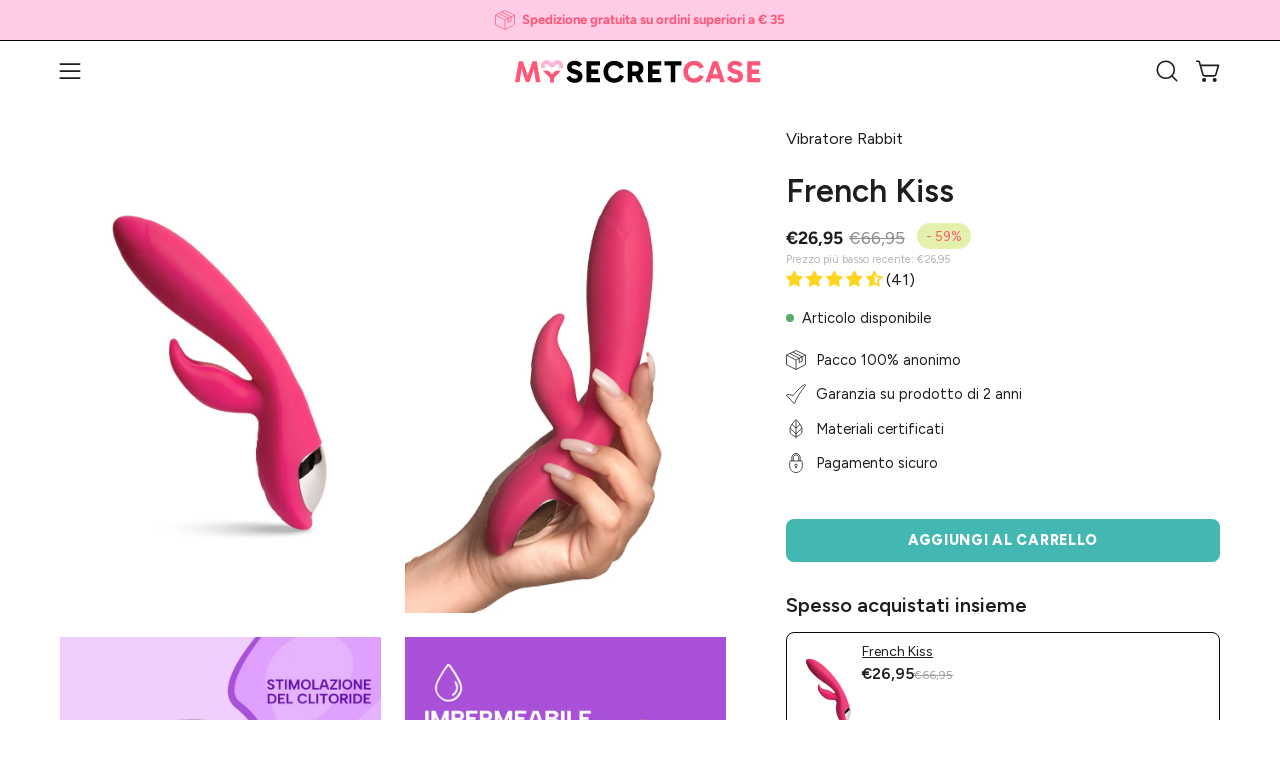

--- FILE ---
content_type: text/html; charset=utf-8
request_url: https://www.mysecretcase.com/products/french-kiss?section_id=api-product-grid-item
body_size: 775
content:
<div id="shopify-section-api-product-grid-item" class="shopify-section"><div data-api-content>


<div
        data-product-handle="french-kiss"
        data-product-id=6865085497527
        data-product-available=true
        data-gtm-name="French Kiss"
        data-gtm-sku="10001S2920"
        data-gtm-list=null
        data-gtm-category="Vibratore Rabbit"
        data-gtm-brand="MySecretCase"
        data-gtm-fullprice="26.95"
        data-gtm-discountedprice="66.95"
        data-gtm-discountpercentage="60"
        data-gtm-variant-title="Default Title"
        data-gtm-variant-id=40215936532663
        data-gtm-position=""
        
        class="product-grid-item carousel__item one-quarter mobile--one-half grid-item--column-1 grid-item--even grid-item--third-tablet"
   data-slide
  data-product-block
  
  
  id="product-item--api-product-grid-item--6865085497527--1769796066"
><div class="product-grid-item__image"
    
    data-product-media-container
  ><div class="product__media__container" style="--aspect-ratio: 0.66650390625;">
      <a class="product__media__holder"
        href="/products/french-kiss"
        aria-label="French Kiss"
        data-grid-link
         ><deferred-loading
            class="product__media__image product__media__image--hover-fade-in"
            data-product-media-featured
            
          >
<figure class="lazy-image background-size-cover is-loading product__media product__media--featured-visible"
        style=""
        data-product-image
              data-grid-image>
        <img src="//www.mysecretcase.com/cdn/shop/files/mysecretcase-rabbit-french-kiss-lato.jpg?crop=center&amp;height=1637&amp;v=1757490877&amp;width=1365" alt="French Kiss - Vibratore Rabbit MySecretCase" width="1365" height="1637" loading="lazy" sizes="(min-width: 1440px) calc((100vw - 120px - 60px) / 4), (min-width: 1024px) calc((100vw - 120px - 60px) / 4), (min-width: 768px) calc((100vw - 40px - 40px) / 3), calc((100vw - 40px - 20px) / 2)" srcset="
//www.mysecretcase.com/cdn/shop/files/mysecretcase-rabbit-french-kiss-lato.jpg?v=1757490877&amp;width=180 180w, //www.mysecretcase.com/cdn/shop/files/mysecretcase-rabbit-french-kiss-lato.jpg?v=1757490877&amp;width=240 240w, //www.mysecretcase.com/cdn/shop/files/mysecretcase-rabbit-french-kiss-lato.jpg?v=1757490877&amp;width=300 300w, //www.mysecretcase.com/cdn/shop/files/mysecretcase-rabbit-french-kiss-lato.jpg?v=1757490877&amp;width=360 360w, //www.mysecretcase.com/cdn/shop/files/mysecretcase-rabbit-french-kiss-lato.jpg?v=1757490877&amp;width=400 400w, //www.mysecretcase.com/cdn/shop/files/mysecretcase-rabbit-french-kiss-lato.jpg?v=1757490877&amp;width=460 460w, //www.mysecretcase.com/cdn/shop/files/mysecretcase-rabbit-french-kiss-lato.jpg?v=1757490877&amp;width=540 540w, //www.mysecretcase.com/cdn/shop/files/mysecretcase-rabbit-french-kiss-lato.jpg?v=1757490877&amp;width=560 560w, //www.mysecretcase.com/cdn/shop/files/mysecretcase-rabbit-french-kiss-lato.jpg?v=1757490877&amp;width=590 590w, //www.mysecretcase.com/cdn/shop/files/mysecretcase-rabbit-french-kiss-lato.jpg?v=1757490877&amp;width=606 606w, //www.mysecretcase.com/cdn/shop/files/mysecretcase-rabbit-french-kiss-lato.jpg?v=1757490877&amp;width=630 630w, //www.mysecretcase.com/cdn/shop/files/mysecretcase-rabbit-french-kiss-lato.jpg?v=1757490877&amp;width=670 670w, //www.mysecretcase.com/cdn/shop/files/mysecretcase-rabbit-french-kiss-lato.jpg?v=1757490877&amp;width=720 720w, //www.mysecretcase.com/cdn/shop/files/mysecretcase-rabbit-french-kiss-lato.jpg?v=1757490877&amp;width=738 738w, //www.mysecretcase.com/cdn/shop/files/mysecretcase-rabbit-french-kiss-lato.jpg?v=1757490877&amp;width=770 770w, //www.mysecretcase.com/cdn/shop/files/mysecretcase-rabbit-french-kiss-lato.jpg?v=1757490877&amp;width=814 814w, //www.mysecretcase.com/cdn/shop/files/mysecretcase-rabbit-french-kiss-lato.jpg?v=1757490877&amp;width=900 900w, //www.mysecretcase.com/cdn/shop/files/mysecretcase-rabbit-french-kiss-lato.jpg?v=1757490877&amp;width=1024 1024w, //www.mysecretcase.com/cdn/shop/files/mysecretcase-rabbit-french-kiss-lato.jpg?v=1757490877&amp;width=1080 1080w, //www.mysecretcase.com/cdn/shop/files/mysecretcase-rabbit-french-kiss-lato.jpg?v=1757490877&amp;width=1296 1296w" class="is-loading">
      </figure><span class="visually-hidden">French Kiss - Vibratore Rabbit MySecretCase</span>
          </deferred-loading><deferred-loading
            class="product__media__hover product__media__hover--fade-in"
            
          >
<figure class="lazy-image background-size-cover is-loading product__media__hover-img product__media__hover-img--visible product__media"
        style=""
        data-product-image-hover>
        <img src="//www.mysecretcase.com/cdn/shop/files/mysecretcase-rabbit-french-kiss-mano.jpg?crop=center&amp;height=1637&amp;v=1757490945&amp;width=1365" alt="French Kiss - Vibratore Rabbit MySecretCase" width="1365" height="1637" loading="lazy" sizes="(min-width: 1440px) calc((100vw - 120px - 60px) / 4), (min-width: 1024px) calc((100vw - 120px - 60px) / 4), (min-width: 768px) calc((100vw - 40px - 40px) / 3), calc((100vw - 40px - 20px) / 2)" srcset="
//www.mysecretcase.com/cdn/shop/files/mysecretcase-rabbit-french-kiss-mano.jpg?v=1757490945&amp;width=180 180w, //www.mysecretcase.com/cdn/shop/files/mysecretcase-rabbit-french-kiss-mano.jpg?v=1757490945&amp;width=240 240w, //www.mysecretcase.com/cdn/shop/files/mysecretcase-rabbit-french-kiss-mano.jpg?v=1757490945&amp;width=300 300w, //www.mysecretcase.com/cdn/shop/files/mysecretcase-rabbit-french-kiss-mano.jpg?v=1757490945&amp;width=360 360w, //www.mysecretcase.com/cdn/shop/files/mysecretcase-rabbit-french-kiss-mano.jpg?v=1757490945&amp;width=400 400w, //www.mysecretcase.com/cdn/shop/files/mysecretcase-rabbit-french-kiss-mano.jpg?v=1757490945&amp;width=460 460w, //www.mysecretcase.com/cdn/shop/files/mysecretcase-rabbit-french-kiss-mano.jpg?v=1757490945&amp;width=540 540w, //www.mysecretcase.com/cdn/shop/files/mysecretcase-rabbit-french-kiss-mano.jpg?v=1757490945&amp;width=560 560w, //www.mysecretcase.com/cdn/shop/files/mysecretcase-rabbit-french-kiss-mano.jpg?v=1757490945&amp;width=590 590w, //www.mysecretcase.com/cdn/shop/files/mysecretcase-rabbit-french-kiss-mano.jpg?v=1757490945&amp;width=606 606w, //www.mysecretcase.com/cdn/shop/files/mysecretcase-rabbit-french-kiss-mano.jpg?v=1757490945&amp;width=630 630w, //www.mysecretcase.com/cdn/shop/files/mysecretcase-rabbit-french-kiss-mano.jpg?v=1757490945&amp;width=670 670w, //www.mysecretcase.com/cdn/shop/files/mysecretcase-rabbit-french-kiss-mano.jpg?v=1757490945&amp;width=720 720w, //www.mysecretcase.com/cdn/shop/files/mysecretcase-rabbit-french-kiss-mano.jpg?v=1757490945&amp;width=738 738w, //www.mysecretcase.com/cdn/shop/files/mysecretcase-rabbit-french-kiss-mano.jpg?v=1757490945&amp;width=770 770w, //www.mysecretcase.com/cdn/shop/files/mysecretcase-rabbit-french-kiss-mano.jpg?v=1757490945&amp;width=814 814w, //www.mysecretcase.com/cdn/shop/files/mysecretcase-rabbit-french-kiss-mano.jpg?v=1757490945&amp;width=900 900w, //www.mysecretcase.com/cdn/shop/files/mysecretcase-rabbit-french-kiss-mano.jpg?v=1757490945&amp;width=1024 1024w, //www.mysecretcase.com/cdn/shop/files/mysecretcase-rabbit-french-kiss-mano.jpg?v=1757490945&amp;width=1080 1080w, //www.mysecretcase.com/cdn/shop/files/mysecretcase-rabbit-french-kiss-mano.jpg?v=1757490945&amp;width=1296 1296w" class="is-loading">
      </figure></deferred-loading></a><div class="product-badge"
    ><div class="product-badge__item product-badge__item--saving">
      <span>- 59%</span>
    </div></div></div>
  </div><div class="product-grid-item__info product-grid-item__info--left"
    >

    
    <a href="/products/french-kiss" aria-label="French Kiss" data-grid-link>
      <div class='product-grid-item__type'>
        Vibratore Rabbit
      </div>
    </a>
    
      <a class="product-grid-item__title font-heading" href="/products/french-kiss" aria-label="French Kiss" data-grid-link>French Kiss</a>
    <a href="/products/french-kiss" aria-label="French Kiss" data-grid-link>
    <div class='jdgm-widget jdgm-preview-badge'>
      <div style='display:none' class='jdgm-prev-badge' data-average-rating='4.66' data-number-of-reviews='41' data-number-of-questions='0'> <span class='jdgm-prev-badge__stars' data-score='4.66' tabindex='0' aria-label='4.66 stars' role='button'> <span class='jdgm-star jdgm--on'></span><span class='jdgm-star jdgm--on'></span><span class='jdgm-star jdgm--on'></span><span class='jdgm-star jdgm--on'></span><span class='jdgm-star jdgm--half'></span> </span> <span class='jdgm-prev-badge__text'> 41 reviews </span> </div>
    </div>
  </a>
    <a class="product-grid-item__price price" href="/products/french-kiss" data-grid-link>
<span class="product-grid-item__price-new">€26,95</span>

    <s>€66,95</s></a></div>
</div></div></div>

--- FILE ---
content_type: text/css
request_url: https://www.mysecretcase.com/cdn/shop/t/240/assets/custom.css?v=153142946516434219861767129182
body_size: 1786
content:
.product-single__details .product__type{margin:-5px 0}.product__description iframe,.product-generic-video iframe,.product-generic-video video{aspect-ratio:9 / 16}footer .footer-block:nth-of-type(2) .footer-links li:last-of-type a{display:flex;align-items:center}footer .footer__icon{width:28px;margin-right:5px}@media screen and (min-width: 768px){.menu__items.menu__items--secondary{display:none}}.product-badge__item--product{margin-left:8px}.product-badge__item{border-radius:24px;letter-spacing:0}.countdown.countdown--hide{display:none}.countdown .product__price-and-badge{margin:32px auto 8px}.countdown .product__price-and-badge .product__price{width:100%;align-items:center;justify-content:center;align-content:center;padding:0}.countdown .product-badge__item.product-badge__item--saving,.countdown .product__price--regular.product__price--sale{font-size:25px;font-weight:700;margin:0 8px}.countdown .product__price--compare{margin:0 8px}.countdown__image-wrapper{margin:0 auto}.countdown__image-wrapper .background-size-cover{background:none}.wrapper--full-padded .sales-bar{width:calc(100% + (2 * var(--gutter)));margin-left:calc(var(--gutter) * -1)}@media screen and (max-width: 1023px){.wrapper--full-padded .sales-bar-image{left:calc(50% - 46vw)}}.return{margin-top:120px;display:inline-block}.privacy-link-container{margin-top:20px;font-size:12px;line-height:18px}.required-disclaimer{margin-top:-10px;text-align:left}.required-disclaimer p{font-size:11px}.privacy-link-container.all-link{margin-top:60px}.privacy-link-container.all-link ul{list-style:none;margin:0}.privacy-link-container.all-link ul li{margin-bottom:.5em}.privacy-flag-container .privacy-flag-checkbox-error{display:none;color:#ff6d6d;flex-basis:100%;margin:0}.privacy-flag-container .privacy-flag-checkbox-error{margin-left:20.5%}@media (max-width: 768px){.privacy-flag-container .privacy-flag-checkbox-error{margin-left:14.5%}}.custom-register-checkbox-text{line-height:16px}.custom-register-checkbox-text p{margin-bottom:2px;line-height:18px;font-size:12px;text-align:left}.custom-register-checkbox{margin-top:7px!important}p.custom-register-checkbox-error{text-align:left;display:none;color:#ff6d6d;flex-basis:100%;margin:0;padding-left:35px;font-size:11px}.privacy-flag-container a{font-weight:700}.custom-register-container{display:flex;align-items:center;justify-content:flex-start;margin-bottom:20px}.custom-checkbox-container{display:block;position:relative;padding-left:0;margin-bottom:12px;cursor:pointer;font-size:22px;-webkit-user-select:none;-moz-user-select:none;-ms-user-select:none;user-select:none;flex-basis:48px}.custom-checkbox-container input{position:absolute;opacity:0;cursor:pointer;left:1px;z-index:10;margin:0!important;padding:0}.custom-checkmark{position:absolute;top:0;left:0;height:18px;width:18px;border:1px solid gray;border-radius:3px}.custom-checkbox-container input:checked~.custom-checkmark{background-color:#000}.custom-checkmark:after{content:"";position:absolute;display:none}.custom-checkbox-container input:checked~.custom-checkmark:after{display:block}.custom-checkbox-container .custom-checkmark:after{-webkit-transform:scale(1);transform:scale(1);-webkit-transition-delay:.1s;transition-delay:.1s;opacity:1;content:"";display:block;position:relative;top:50%;left:50%;width:10px;height:8px;margin-left:-5px;margin-top:-4px}.product-grid-item__price-new,.product__price--regular{font-weight:700}@media only screen and (max-width: 767px){.collection__wrapper .wrapper--full-padded{--gutter-mobile: 8px;--grid-gutter: 8px;--grid-gutter-mobile: 32px}}.newsletter-container .newsletter-checkbox-text{margin:0;font-size:12px;padding-left:24px;text-align:left}.product-badge{top:-10px;right:-10px;justify-items:end}.cart__checkout{background-color:#43b7b1;border:none}#CollectionStickyBar .collection__filters__toggle{margin-right:0}#wishlist-button-app-block{position:absolute;left:-90px;top:0}@media only screen and (max-width: 767px){#wishlist-button-app-block{position:absolute;top:calc((100vw + 90px)*-1);left:-20px}}.easylockdown-content[style="display:none;"]{display:block!important;visibility:hidden}.product-single__thumbnail-link{height:115px!important}.product-single__thumbnail-img,.cart__item__image img{object-fit:contain}.cart-drawer__foot{border:none}.template-product .product__price--off .product__price-badge{border-radius:32px;margin-top:-11px}.template-product .jdgm-prev-badge{padding-bottom:20px}.template-product .product__price{align-items:center}.template-product .product-single__media--image{background-color:#fff}button#wishlist-button{display:none!important}.swym-button-bar.swym-wishlist-button-bar.swym-inject{position:absolute;top:0;right:0}@media screen and (max-width: 900px){.swym-wishlist-image-wrapper{max-height:unset!important}}.product-badge__item--sold{border:1px solid black}.product__media img{background-color:#fff}.button--wishlist{margin:25px!important}.section-columns{place-self:center;overflow:hidden;max-width:100%;display:grid}.product-badge{left:auto;right:-5px;top:-5px}._1m6j2n39{background-color:#fff}.product__feature_msc p{margin-block-end:10px}.product__feature_msc h2{margin-block-end:30px}.metafield-rich_text_field ul{line-height:1.5625;margin-bottom:0}.product__feature_msc h2{margin-top:0}.product__feature_msc .metafield-rich_text_field ul,.rte li{margin-bottom:0}.swym-background-color,#swym-notification.swym-santa .swym-image{border-radius:100px}#swym-plugin #swym-anchor.swym-heart i:after,#swym-hosted-plugin #swym-anchor.swym-heart i:after{top:1px;bottom:0}.swym-ui-component .swym-add-wishlist-modal .swym-modal-content .swym-action-btns{gap:20px}#swym-component-container>div.swym-wishlist-modal-container.swym-ui-component.swym-is-safari>div>div>div.swym-modal-content>div>div.swym-wishlist-container-title-bar.swym-bg-1.swym-bg-2.swym-color-4{background-color:#ff5777;padding-top:20px;padding-bottom:20px}.swym-ui-component .swym-wishlist-container-title-bar{height:auto}.swym-ui-component .swym-wishlist-modal .swym-modal-content .swym-close-btn{top:10px;right:10px}.swym-ui-component .swym-wishlist-list-card{margin-top:20px}.swym-variant-title.swym-text.swym-title-2,button#wishlist-button{display:none!important}.swym-wishlist-button-bar{z-index:10;position:absolute;top:0;right:0}@media screen and (max-width:900px){.swym-wishlist-image-wrapper{max-height:unset!important}}.swym-wishlistplus-themeapp-container-item-addtocart-button.swym-wishlistplus-themeapp-wishlist-container-item-addtocart-button.swym-wishlistplus-themeapp-container-item-button{text-wrap:unset}.swym-wishlistplus-themeapp-container-body .swym-wishlistplus-themeapp-container-item{min-width:300px!important}.swym-wishlistplus-themeapp-container-list{column-gap:40px!important}.swym-product-final-price.swym-value{color:#0b0b0b!important}span.swym-selected-wishlist-image{height:fit-content!important}.swym-btn-container .swym-button:active,.swym-btn-container .swym-button:focus{outline:none!important}.swym-btn-container .swym-add-to-wishlist.swym-heart.swym-added:after{opacity:1!important}button.swym-button.swym-add-to-wishlist.swym-inject.swym-icon.swym-heart.swym-added.swym-loaded{opacity:1!important}.swym-product-image,span.swym-wishlist-image{height:fit-content!important}.swym-ui-component .swym-product-price .swym-product-original-price{opacity:.5!important;font-weight:400!important}.swym-ui-component .swym-add-wishlist-modal .swym-modal-content .swym-add-to-list-btn.swym-disabled{opacity:.5!important;background:#43b7b1!important}.swym-ui-component .swym-wishlist-detail-separator,.swym-ui-component .swym-add-wishlist-modal .swym-modal-content .swym-product-title:after{background:#9999!important}.swym-ui-component .swym-add-wishlist-modal .swym-modal-content .swym-product-title:after{height:1px!important}.swym-btn-container[data-position=default] .swym-button .swym-tooltip .swym-tooltip-text{min-width:150px!important}@media only screen and (max-width: 900px){.swym-ui-component .swym-add-wishlist-modal .swym-modal-content .swym-product-title{padding:0 16px 4px!important}.swym-ui-component .swym-add-wishlist-modal .swym-modal-content .swym-action-btns{gap:5px!important}}.swym-btn-container[data-position=default] .swym-add-to-wishlist.swym-icon .swym-tooltip .swym-tooltip-text{position:absolute;left:3rem!important;top:2.5rem}.swym-ui-component .swym-add-wishlist-modal .swym-modal-content .swym-wishlist-item.swym-selected .swym-icon:before{content:"\2611"!important;position:relative;top:-10.5px;left:5px;font-size:28px}.swym-ui-component .swym-add-wishlist-modal .swym-modal-content .swym-wishlist-item .swym-icon{top:27px!important}.swym-wishlistplus-themeapp-container-item-button{border-radius:8px!important;padding:16px}.swym-ui-component .swym-add-wishlist-modal .swym-modal-content .swym-wishlist-item.swym-selected .swym-icon:before{color:#000}@media only screen and (max-width: 900px){.swym-ui-component .swym-wishlist-container-title-bar .swym-wishlist-main-title{color:#fff!important}.swym-ui-component .swym-wishlist-grid .swym-wishlist-image-wrapper{height:100%}}.swym-ui-component .swym-wishlist-grid .swym-wishlist-image-wrapper{padding:50px}.swym-wishlistplus-themeapp-container-item-action-button{text-transform:uppercase;font-weight:600}.swym-ui-component .swym-wishlist-selector-dropdown .swym-selected-wishlist-container .swym-selected-wishlist-image{height:70px}.swym-ui-component .swym-add-wishlist-modal .swym-modal-content .swym-wishlist-item .swym-icon{right:10px!important}.swym-ui-component.swym-wishlist-page .swym-wishlist-container-title-bar,.swym-ui-component .swym-add-wishlist-modal .swym-modal-content .swym-wishlist-item,.swym-ui-component .swym-add-wishlist-modal .swym-modal-content .swym-new-wishlist-item,.swym-ui-component .swym-htc-tabs,.swym-ui-component.swym-wishlist-page .swym-sfl-tab-container .swym-sfl-list-view .swym-sfl-detail-separator,.swym-ui-component .swym-simple-wishlist-container .swym-sfl-tab-container .swym-sfl-list-view .swym-sfl-detail-separator{border:none!important}.swym-ui-component .swym-add-wishlist-modal .swym-modal-content .swym-wishlist-item{padding:5px 30px 15px 0!important}.swym-wishlist-main-title.swym-heading.swym-heading-1{padding:15px}.product__block--timer .countdown-timer{border:1px solid #1e1e1e;border-radius:10px;padding:20px}body #great_sticky_bar.stickyhide{display:none!important}.variant--soldout [data-add-to-cart]{display:none}
/*# sourceMappingURL=/cdn/shop/t/240/assets/custom.css.map?v=153142946516434219861767129182 */


--- FILE ---
content_type: text/css
request_url: https://cdn.shopify.com/extensions/019b280f-89b1-73fa-be66-b7420d45db35/mysecretcase-theme-app-117/assets/free-gift.css
body_size: 594
content:
.gift_hide {
    display: none !important;
}

.product_gift_cart_container {
    position: relative;
    margin-left: -17px;
    background: #FAFAFA;
    margin-bottom: 15px;
    width: calc(100% + 34px);
    padding: 0 17px
}

.product_gift_cart_container.managed_at_checkout {
    background: #fff;
    border-top: 1px solid #ccc;
    padding-top: 10px;
}

@media (max-width: 1024px) {
    .product_gift_cart_container {
        margin-bottom: 35px
    }
}

.cart__scrollable .product_gift_cart_container {
    margin-left: -20px;
    margin-bottom: 0;
    margin-top: -20px;
    width: calc(100% + 40px)
}

.product_gift_cart_container .product_gift_cart_container_title {
    text-align: center;
    padding-top: 10px;
    font-weight: 600;
    font-size: 12px;
    line-height: 18px;
    margin: auto;
    padding-bottom: 12px
}

.product_gift_cart_container.managed_at_checkout .product_gift_cart_container_subtitle {
    font-weight: normal;
    font-size: 10px;
}

.product_gift_cart_container .cart__item__gift__placeholder-container {
    display: flex;
    flex-direction: row;
    justify-content: space-around;
}

.product_gift_cart_container.managed_at_checkout .cart__item__gift__placeholder-container {
    justify-content: center;
}

.product_gift_cart_container .cart__item {
    display: flex;
    flex-direction: column;
    background: #FFFFFF;
    border: 1px solid #E5E5E5;
    border-radius: 3px
}

.product_gift_cart_container .cart__item-details {
    flex: 0 1 auto;
    display: flex;
    flex-wrap: wrap;
    margin-top: 10px;
    margin-bottom: 5px
}

.product_gift_cart_container.managed_at_checkout .cart__item-details {
    width: 100%;
    justify-content: center;
}

.product_gift_cart_container .cart__item__gift__placeholder {
    flex-basis: 32%;
    position: relative;
    padding-bottom: 0;
    background: rgba(255, 255, 255, 1);
    cursor: pointer;
}

.managed_at_checkout .product_gift_cart_container .cart__item__gift__placeholder {
    cursor: auto;
    -webkit-tap-highlight-color: transparent;
}

.product_gift_cart_container.managed_at_checkout .cart__item__gift__placeholder {
    margin: auto 15px;
    border-radius: 8px;
    background: #F6F6F6;
    padding: 8px;
    flex-basis: 108px;
    cursor: auto;
}

.template-cart .product_gift_cart_container .cart__item__gift__placeholder {
    padding: 16px;
}

@media (min-width: 1025px) {
    .template-cart .product_gift_cart_container .cart__item__gift__placeholder-container {
        justify-content: center;
    }

    .template-cart .product_gift_cart_container .cart__item__gift__placeholder {
        flex-basis: 15%;
        margin-left: 20px;
        margin-right: 20px;
        text-align: center;
    }

    .template-cart .product_gift_cart_container .cart__item-details {
        justify-content: center;

    }
}


.product_gift_cart_container .cart__item__gift__placeholder.active.cart__item {
    border: 1px solid #000000;
    border-radius: 3px
}

.product_gift_cart_container.managed_at_checkout .cart__item__gift__placeholder.active.cart__item {
    border-radius: 8px
}

.product_gift_cart_container .cart__item__gift__placeholder .btn--loading {
    display: none
}

.product_gift_cart_container .cart__item__gift__placeholder .btn--loading:before {
    border-color: #000;
    border-top-color: transparent
}

.product_gift_cart_container .cart__item__gift__placeholder.loading .btn--loading {
    position: absolute;
    display: block;
    width: 18px;
    height: 18px;
    background-color: transparent;
    left: 5px;
    top: 5px;
    z-index: 1
}

.product_gift_cart_container .cart__item__gift__placeholder .cart__item__icon-selected {
    display: none
}

.product_gift_cart_container .cart__item__gift__placeholder.active .cart__item__icon-selected {
    position: absolute;
    top: 5px;
    left: 5px;
    z-index: 1;
    display: block
}

.product_gift_cart_container .cart__item__gift__placeholder.cart__item__first .cart__image {
    margin-top: 25px;
    margin-bottom: 5px;
    margin-right: 10px
}

.product_gift_cart_container .cart__item__gift__placeholder.cart__item__first .cart__image img {
    padding: 0
}

.product_gift_cart_container .cart__image {
    margin-right: 0;
    flex: auto
}

.product_gift_cart_container .cart__image a {
    height: auto
}

.product_gift_cart_container .cart__image img {
    position: inherit;
    padding: 2px
}

.product_gift_cart_container.managed_at_checkout .cart__image img {
    mix-blend-mode: multiply;
    padding: 0;
}

.product_gift_cart_container .cart__item-name {
    margin-bottom: 0;
    font-weight: 400;
    font-size: 12px;
    line-height: 12px;
    min-height: 24px;
    text-align: center;
    padding-right: 6px;
    padding-left: 6px
}

.gift__placeholder__title, .gift__placeholder__subtitle, .flashsales__placeholder__title, .flashsales__placeholder__subtitle {
    font-weight: 600;
    font-size: 14px;
    line-height: 21px
}

.gift__placeholder__title, .flashsales__placeholder__title {
    margin-bottom: 5px
}

@media (min-width: 1024px) {
    .gift__placeholder__title, .flashsales__placeholder__title {
        font-size: 24px;
        margin-bottom: 10px
    }

    .gift__placeholder__title.small, .flashsales__placeholder__title.small {
        font-size: 12px
    }
}

.gift__placeholder__highlights {
    color: #f95a6d
}

.gift__placeholder {
    display: block;
    position: absolute;
    top: 0;
    left: -17px;
    width: calc(100% + 17px);
    height: calc(100% + 40px);
    z-index: 0;
    background: rgba(248, 247, 247, .76);
    border: 1px solid #E5E5E5;
    box-sizing: border-box;
    backdrop-filter: blur(4px);
    -webkit-backdrop-filter: blur(4px)
}

.cart__scrollable .gift__placeholder {
    top: 0;
    left: 0;
    width: 100%;
    height: 100%
}

/* slightly transparent fallback for Firefox (not supporting backdrop-filter) */
@supports not ((-webkit-backdrop-filter: none) or (backdrop-filter: none)) {
    .gift__placeholder {
        background-color: #fffc
    }
}

.gift__placeholder__content, .flashsales__placeholder__content {
    display: flex;
    flex-direction: column;
    justify-content: center;
    width: 100%;
    height: 100%;
    text-align: center
}

.cart__add.free_gift {
    display: block;
    z-index: 5
}

.free_gift.btn--loading {
    margin-right: 20px
}

.free_gift.btn--loading:before {
    border-color: #000;
    border-top-color: transparent
}

.template-cart .free_gift_cart .free_gift.btn--loading {
    margin-left: 20px;
    margin-right: 0
}

.cart__remove.free_gift.free_gift_cart {
    display: none
}

.template-cart .cart__remove.free_gift.free_gift_cart {
    display: block
}

.template-cart .cart__remove.free_gift:not(.free_gift_cart) {
    display: none
}

@media (max-width: 1024px) {
    .template-cart .free_gift_cart .free_gift.btn--loading {
        margin: -2em auto 0;
        display: block;
        width: 100%;
        height: 2em;
        background-color: #fff;
        line-height: 1em
    }
}

.btn--loading {
    background-color: #3ca49f;
    color: #3ca49f;
    position: relative;
    text-indent: -9999px;
}

.btn--loading:active, .btn--loading:hover {
    background-color: #3ca49f;
    color: #3ca49f;
}

.btn--loading:before {
    animation: spin 1s linear infinite;
    border: 3px solid;
    border-color: #ffffff;
    border-radius: 50%;
    border-top-color: transparent;
    content: "";
    display: block;
    height: 22px;
    left: 50%;
    margin-left: -11px;
    margin-top: -11px;
    position: absolute;
    top: 50%;
    width: 22px;
}

@keyframes spin {
    0% {
        transform: rotate(0deg);
    }

    to {
        transform: rotate(360deg);
    }
}

--- FILE ---
content_type: text/javascript; charset=utf-8
request_url: https://www.mysecretcase.com/products/consolador.js
body_size: 1116
content:
{"id":6865062887607,"title":"Consolador","handle":"consolador","description":"\u003cp\u003eIl nome dice tutto. Questo vibratore è il compagno perfetto per stimolare clitoride e punto G: tienilo vicino a te per averlo sempre pronto... per consolare, ovviamente!\u003c\/p\u003e\n\u003cp\u003e \u003c\/p\u003e","published_at":"2021-09-14T17:14:14+02:00","created_at":"2021-07-09T17:41:07+02:00","vendor":"MySecretCase Basic","type":"Vibratore Rabbit","tags":["0 CHF - 25 CHF","0€ - 25€","5 stelle","availability-less-than-zero","BS3","Clitoride","da 3.1 a 4 cm","da 5.1 a 10 cm","Donna","G-Spot","import_2021_07_09_141017","mysecretcase","mysecretcase-switzerland-it","Nero","Omnibus: Compliant","prodotti-sconti","prodotti-sconti-big","PROMO","Purepleasure","Rosa","sanvalentino","sex-toys","si-upsell","stamp-100silicone","stamp-vibrazione","UPOSIIMCB718","Vaginale","validate-product-description","vibratore-rabbit","vibratori"],"price":1295,"price_min":1295,"price_max":1295,"available":true,"price_varies":false,"compare_at_price":5495,"compare_at_price_min":5495,"compare_at_price_max":5495,"compare_at_price_varies":false,"variants":[{"id":40215894425783,"title":"Rosa","option1":"Rosa","option2":null,"option3":null,"sku":"10001S3808","requires_shipping":true,"taxable":true,"featured_image":{"id":63682980905302,"product_id":6865062887607,"position":1,"created_at":"2025-07-06T00:57:20+02:00","updated_at":"2026-01-07T11:39:00+01:00","alt":"Consolador - Vibratore Rabbit MySecretCase Basic","width":1365,"height":2048,"src":"https:\/\/cdn.shopify.com\/s\/files\/1\/0580\/4421\/9575\/files\/mysecretcase-vibratore-rabbit-consolador-fucsia.jpg?v=1767782340","variant_ids":[40215894425783]},"available":true,"name":"Consolador - Rosa","public_title":"Rosa","options":["Rosa"],"price":1295,"weight":200,"compare_at_price":5495,"inventory_management":"shopify","barcode":"8055712774468","featured_media":{"alt":"Consolador - Vibratore Rabbit MySecretCase Basic","id":53515107107158,"position":1,"preview_image":{"aspect_ratio":0.667,"height":2048,"width":1365,"src":"https:\/\/cdn.shopify.com\/s\/files\/1\/0580\/4421\/9575\/files\/mysecretcase-vibratore-rabbit-consolador-fucsia.jpg?v=1767782340"}},"quantity_rule":{"min":1,"max":null,"increment":1},"quantity_price_breaks":[],"requires_selling_plan":false,"selling_plan_allocations":[]},{"id":40215894458551,"title":"Nero","option1":"Nero","option2":null,"option3":null,"sku":"10001S3809","requires_shipping":true,"taxable":true,"featured_image":{"id":63682980774230,"product_id":6865062887607,"position":6,"created_at":"2025-07-06T00:57:20+02:00","updated_at":"2026-01-07T11:39:00+01:00","alt":"Consolador - Vibratore Rabbit MySecretCase Basic","width":1365,"height":2048,"src":"https:\/\/cdn.shopify.com\/s\/files\/1\/0580\/4421\/9575\/files\/mysecretcase-vibratore-rabbit-consolador-nero.jpg?v=1767782340","variant_ids":[40215894458551]},"available":false,"name":"Consolador - Nero","public_title":"Nero","options":["Nero"],"price":1295,"weight":130,"compare_at_price":5495,"inventory_management":"shopify","barcode":"8058045167563","featured_media":{"alt":"Consolador - Vibratore Rabbit MySecretCase Basic","id":53515107434838,"position":6,"preview_image":{"aspect_ratio":0.667,"height":2048,"width":1365,"src":"https:\/\/cdn.shopify.com\/s\/files\/1\/0580\/4421\/9575\/files\/mysecretcase-vibratore-rabbit-consolador-nero.jpg?v=1767782340"}},"quantity_rule":{"min":1,"max":null,"increment":1},"quantity_price_breaks":[],"requires_selling_plan":false,"selling_plan_allocations":[]}],"images":["\/\/cdn.shopify.com\/s\/files\/1\/0580\/4421\/9575\/files\/mysecretcase-vibratore-rabbit-consolador-fucsia.jpg?v=1767782340","\/\/cdn.shopify.com\/s\/files\/1\/0580\/4421\/9575\/files\/mysecretcase-vibratore-rabbit-consolador-fucsia-mano.jpg?v=1767782340","\/\/cdn.shopify.com\/s\/files\/1\/0580\/4421\/9575\/files\/mysecretcase-vibratore-rabbit-consolador-fucsia-2.jpg?v=1767782340","\/\/cdn.shopify.com\/s\/files\/1\/0580\/4421\/9575\/files\/mysecretcase-vibratore-rabbit-consolador-fucsia-ricarica.jpg?v=1767782340","\/\/cdn.shopify.com\/s\/files\/1\/0580\/4421\/9575\/files\/mysecretcase-vibratore-rabbit-consolador-fucsia-pack.jpg?v=1767782340","\/\/cdn.shopify.com\/s\/files\/1\/0580\/4421\/9575\/files\/mysecretcase-vibratore-rabbit-consolador-nero.jpg?v=1767782340","\/\/cdn.shopify.com\/s\/files\/1\/0580\/4421\/9575\/files\/mysecretcase-vibratore-rabbit-consolador-nero-mano.jpg?v=1767782340","\/\/cdn.shopify.com\/s\/files\/1\/0580\/4421\/9575\/files\/mysecretcase-vibratore-rabbit-consolador-nero-vibrazione.jpg?v=1767782340","\/\/cdn.shopify.com\/s\/files\/1\/0580\/4421\/9575\/files\/mysecretcase-vibratore-rabbit-consolador-nero-misure.jpg?v=1767782340","\/\/cdn.shopify.com\/s\/files\/1\/0580\/4421\/9575\/files\/mysecretcase-vibratore-rabbit-consolador-nero-impermeabile.jpg?v=1767782340","\/\/cdn.shopify.com\/s\/files\/1\/0580\/4421\/9575\/files\/mysecretcase-vibratore-rabbit-consolador-nero-ricarica_b94f4112-caf9-43a7-9935-517119ed97a2.jpg?v=1767782340","\/\/cdn.shopify.com\/s\/files\/1\/0580\/4421\/9575\/files\/mysecretcase-vibratore-rabbit-consolador-nero-2.jpg?v=1767782340","\/\/cdn.shopify.com\/s\/files\/1\/0580\/4421\/9575\/files\/mysecretcase-vibratore-rabbit-consolador-nero-ricarica.jpg?v=1767782340","\/\/cdn.shopify.com\/s\/files\/1\/0580\/4421\/9575\/files\/mysecretcase-vibratore-rabbit-consolador-nero-pack.jpg?v=1767782340"],"featured_image":"\/\/cdn.shopify.com\/s\/files\/1\/0580\/4421\/9575\/files\/mysecretcase-vibratore-rabbit-consolador-fucsia.jpg?v=1767782340","options":[{"name":"Colore","position":1,"values":["Rosa","Nero"]}],"url":"\/products\/consolador","media":[{"alt":"Consolador - Vibratore Rabbit MySecretCase Basic","id":53515107107158,"position":1,"preview_image":{"aspect_ratio":0.667,"height":2048,"width":1365,"src":"https:\/\/cdn.shopify.com\/s\/files\/1\/0580\/4421\/9575\/files\/mysecretcase-vibratore-rabbit-consolador-fucsia.jpg?v=1767782340"},"aspect_ratio":0.667,"height":2048,"media_type":"image","src":"https:\/\/cdn.shopify.com\/s\/files\/1\/0580\/4421\/9575\/files\/mysecretcase-vibratore-rabbit-consolador-fucsia.jpg?v=1767782340","width":1365},{"alt":"Consolador - Vibratore Rabbit MySecretCase Basic","id":53515107139926,"position":2,"preview_image":{"aspect_ratio":0.667,"height":2048,"width":1365,"src":"https:\/\/cdn.shopify.com\/s\/files\/1\/0580\/4421\/9575\/files\/mysecretcase-vibratore-rabbit-consolador-fucsia-mano.jpg?v=1767782340"},"aspect_ratio":0.667,"height":2048,"media_type":"image","src":"https:\/\/cdn.shopify.com\/s\/files\/1\/0580\/4421\/9575\/files\/mysecretcase-vibratore-rabbit-consolador-fucsia-mano.jpg?v=1767782340","width":1365},{"alt":"Consolador - Vibratore Rabbit MySecretCase Basic","id":53515107336534,"position":3,"preview_image":{"aspect_ratio":0.667,"height":2048,"width":1365,"src":"https:\/\/cdn.shopify.com\/s\/files\/1\/0580\/4421\/9575\/files\/mysecretcase-vibratore-rabbit-consolador-fucsia-2.jpg?v=1767782340"},"aspect_ratio":0.667,"height":2048,"media_type":"image","src":"https:\/\/cdn.shopify.com\/s\/files\/1\/0580\/4421\/9575\/files\/mysecretcase-vibratore-rabbit-consolador-fucsia-2.jpg?v=1767782340","width":1365},{"alt":"Consolador - Vibratore Rabbit MySecretCase Basic","id":53515107369302,"position":4,"preview_image":{"aspect_ratio":0.667,"height":2048,"width":1365,"src":"https:\/\/cdn.shopify.com\/s\/files\/1\/0580\/4421\/9575\/files\/mysecretcase-vibratore-rabbit-consolador-fucsia-ricarica.jpg?v=1767782340"},"aspect_ratio":0.667,"height":2048,"media_type":"image","src":"https:\/\/cdn.shopify.com\/s\/files\/1\/0580\/4421\/9575\/files\/mysecretcase-vibratore-rabbit-consolador-fucsia-ricarica.jpg?v=1767782340","width":1365},{"alt":"Consolador - Vibratore Rabbit MySecretCase Basic","id":53515107402070,"position":5,"preview_image":{"aspect_ratio":0.667,"height":2048,"width":1365,"src":"https:\/\/cdn.shopify.com\/s\/files\/1\/0580\/4421\/9575\/files\/mysecretcase-vibratore-rabbit-consolador-fucsia-pack.jpg?v=1767782340"},"aspect_ratio":0.667,"height":2048,"media_type":"image","src":"https:\/\/cdn.shopify.com\/s\/files\/1\/0580\/4421\/9575\/files\/mysecretcase-vibratore-rabbit-consolador-fucsia-pack.jpg?v=1767782340","width":1365},{"alt":"Consolador - Vibratore Rabbit MySecretCase Basic","id":53515107434838,"position":6,"preview_image":{"aspect_ratio":0.667,"height":2048,"width":1365,"src":"https:\/\/cdn.shopify.com\/s\/files\/1\/0580\/4421\/9575\/files\/mysecretcase-vibratore-rabbit-consolador-nero.jpg?v=1767782340"},"aspect_ratio":0.667,"height":2048,"media_type":"image","src":"https:\/\/cdn.shopify.com\/s\/files\/1\/0580\/4421\/9575\/files\/mysecretcase-vibratore-rabbit-consolador-nero.jpg?v=1767782340","width":1365},{"alt":"Consolador - Vibratore Rabbit MySecretCase Basic","id":53515107467606,"position":7,"preview_image":{"aspect_ratio":0.667,"height":2048,"width":1365,"src":"https:\/\/cdn.shopify.com\/s\/files\/1\/0580\/4421\/9575\/files\/mysecretcase-vibratore-rabbit-consolador-nero-mano.jpg?v=1767782340"},"aspect_ratio":0.667,"height":2048,"media_type":"image","src":"https:\/\/cdn.shopify.com\/s\/files\/1\/0580\/4421\/9575\/files\/mysecretcase-vibratore-rabbit-consolador-nero-mano.jpg?v=1767782340","width":1365},{"alt":"Consolador - Vibratore Rabbit MySecretCase Basic","id":54932700397910,"position":8,"preview_image":{"aspect_ratio":0.666,"height":2048,"width":1364,"src":"https:\/\/cdn.shopify.com\/s\/files\/1\/0580\/4421\/9575\/files\/mysecretcase-vibratore-rabbit-consolador-nero-vibrazione.jpg?v=1767782340"},"aspect_ratio":0.666,"height":2048,"media_type":"image","src":"https:\/\/cdn.shopify.com\/s\/files\/1\/0580\/4421\/9575\/files\/mysecretcase-vibratore-rabbit-consolador-nero-vibrazione.jpg?v=1767782340","width":1364},{"alt":"Consolador - Vibratore Rabbit MySecretCase Basic","id":54932700266838,"position":9,"preview_image":{"aspect_ratio":0.667,"height":2048,"width":1365,"src":"https:\/\/cdn.shopify.com\/s\/files\/1\/0580\/4421\/9575\/files\/mysecretcase-vibratore-rabbit-consolador-nero-misure.jpg?v=1767782340"},"aspect_ratio":0.667,"height":2048,"media_type":"image","src":"https:\/\/cdn.shopify.com\/s\/files\/1\/0580\/4421\/9575\/files\/mysecretcase-vibratore-rabbit-consolador-nero-misure.jpg?v=1767782340","width":1365},{"alt":"Consolador - Vibratore Rabbit MySecretCase Basic","id":54932700496214,"position":10,"preview_image":{"aspect_ratio":0.667,"height":2048,"width":1365,"src":"https:\/\/cdn.shopify.com\/s\/files\/1\/0580\/4421\/9575\/files\/mysecretcase-vibratore-rabbit-consolador-nero-impermeabile.jpg?v=1767782340"},"aspect_ratio":0.667,"height":2048,"media_type":"image","src":"https:\/\/cdn.shopify.com\/s\/files\/1\/0580\/4421\/9575\/files\/mysecretcase-vibratore-rabbit-consolador-nero-impermeabile.jpg?v=1767782340","width":1365},{"alt":"Consolador - Vibratore Rabbit MySecretCase Basic","id":54932700332374,"position":11,"preview_image":{"aspect_ratio":0.667,"height":2048,"width":1365,"src":"https:\/\/cdn.shopify.com\/s\/files\/1\/0580\/4421\/9575\/files\/mysecretcase-vibratore-rabbit-consolador-nero-ricarica_b94f4112-caf9-43a7-9935-517119ed97a2.jpg?v=1767782340"},"aspect_ratio":0.667,"height":2048,"media_type":"image","src":"https:\/\/cdn.shopify.com\/s\/files\/1\/0580\/4421\/9575\/files\/mysecretcase-vibratore-rabbit-consolador-nero-ricarica_b94f4112-caf9-43a7-9935-517119ed97a2.jpg?v=1767782340","width":1365},{"alt":"Consolador - Vibratore Rabbit MySecretCase Basic","id":53515107500374,"position":12,"preview_image":{"aspect_ratio":0.667,"height":2048,"width":1365,"src":"https:\/\/cdn.shopify.com\/s\/files\/1\/0580\/4421\/9575\/files\/mysecretcase-vibratore-rabbit-consolador-nero-2.jpg?v=1767782340"},"aspect_ratio":0.667,"height":2048,"media_type":"image","src":"https:\/\/cdn.shopify.com\/s\/files\/1\/0580\/4421\/9575\/files\/mysecretcase-vibratore-rabbit-consolador-nero-2.jpg?v=1767782340","width":1365},{"alt":"Consolador - Vibratore Rabbit MySecretCase Basic","id":53515107565910,"position":13,"preview_image":{"aspect_ratio":0.667,"height":2048,"width":1365,"src":"https:\/\/cdn.shopify.com\/s\/files\/1\/0580\/4421\/9575\/files\/mysecretcase-vibratore-rabbit-consolador-nero-ricarica.jpg?v=1767782340"},"aspect_ratio":0.667,"height":2048,"media_type":"image","src":"https:\/\/cdn.shopify.com\/s\/files\/1\/0580\/4421\/9575\/files\/mysecretcase-vibratore-rabbit-consolador-nero-ricarica.jpg?v=1767782340","width":1365},{"alt":"Consolador - Vibratore Rabbit MySecretCase Basic","id":53515107598678,"position":14,"preview_image":{"aspect_ratio":0.667,"height":2048,"width":1365,"src":"https:\/\/cdn.shopify.com\/s\/files\/1\/0580\/4421\/9575\/files\/mysecretcase-vibratore-rabbit-consolador-nero-pack.jpg?v=1767782340"},"aspect_ratio":0.667,"height":2048,"media_type":"image","src":"https:\/\/cdn.shopify.com\/s\/files\/1\/0580\/4421\/9575\/files\/mysecretcase-vibratore-rabbit-consolador-nero-pack.jpg?v=1767782340","width":1365},{"alt":null,"id":54932735787350,"position":15,"preview_image":{"aspect_ratio":0.667,"height":1200,"width":800,"src":"https:\/\/cdn.shopify.com\/s\/files\/1\/0580\/4421\/9575\/files\/preview_images\/6025dd8181d144c98408ad9e077925d9.thumbnail.0000000000.jpg?v=1758621419"},"aspect_ratio":0.667,"duration":14870,"media_type":"video","sources":[{"format":"mp4","height":480,"mime_type":"video\/mp4","url":"https:\/\/cdn.shopify.com\/videos\/c\/vp\/6025dd8181d144c98408ad9e077925d9\/6025dd8181d144c98408ad9e077925d9.SD-480p-1.5Mbps-58068877.mp4","width":320},{"format":"mp4","height":1080,"mime_type":"video\/mp4","url":"https:\/\/cdn.shopify.com\/videos\/c\/vp\/6025dd8181d144c98408ad9e077925d9\/6025dd8181d144c98408ad9e077925d9.HD-1080p-7.2Mbps-58068877.mp4","width":720},{"format":"mp4","height":720,"mime_type":"video\/mp4","url":"https:\/\/cdn.shopify.com\/videos\/c\/vp\/6025dd8181d144c98408ad9e077925d9\/6025dd8181d144c98408ad9e077925d9.HD-720p-4.5Mbps-58068877.mp4","width":480},{"format":"m3u8","height":1080,"mime_type":"application\/x-mpegURL","url":"https:\/\/cdn.shopify.com\/videos\/c\/vp\/6025dd8181d144c98408ad9e077925d9\/6025dd8181d144c98408ad9e077925d9.m3u8","width":720}]}],"requires_selling_plan":false,"selling_plan_groups":[]}

--- FILE ---
content_type: text/javascript; charset=utf-8
request_url: https://www.mysecretcase.com/products/safe-cleaner-foam-150-ml.js
body_size: 529
content:
{"id":6914026537143,"title":"Safe Cleaner Foam - 150 ml","handle":"safe-cleaner-foam-150-ml","description":"\u003cp\u003ePulizia morbida, sicurezza totale! Quando il piacere è senza compromessi, Safe Cleaner Foam è la scelta giusta per una pulizia profonda e sicura. Grazie alla sua texture leggera e schiumosa, rimuove batteri senza danneggiare i tuoi sex toys, mantenendoli morbidi e pronti per l'uso.\u003c\/p\u003e","published_at":"2022-04-28T11:49:46+02:00","created_at":"2021-08-05T14:33:57+02:00","vendor":"MySecretCase","type":"Toycleaner","tags":["availability-less-than-zero","FUORITUTTO","mysecretcase","Omnibus: Compliant","Osmos","prodotti-sconti","prodotti-sconti-big","sex","si-upsell","toycleaner","UPOIKFED2658"],"price":795,"price_min":795,"price_max":795,"available":true,"price_varies":false,"compare_at_price":1695,"compare_at_price_min":1695,"compare_at_price_max":1695,"compare_at_price_varies":false,"variants":[{"id":40416030359735,"title":"Default Title","option1":"Default Title","option2":null,"option3":null,"sku":"10018994791","requires_shipping":true,"taxable":true,"featured_image":null,"available":true,"name":"Safe Cleaner Foam - 150 ml","public_title":null,"options":["Default Title"],"price":795,"weight":150,"compare_at_price":1695,"inventory_management":"shopify","barcode":"8058045168256","quantity_rule":{"min":1,"max":null,"increment":1},"quantity_price_breaks":[],"requires_selling_plan":false,"selling_plan_allocations":[]}],"images":["\/\/cdn.shopify.com\/s\/files\/1\/0580\/4421\/9575\/files\/mysecretcase-toycleaner-safe-cleaner-foam-fronte.jpg?v=1738321222","\/\/cdn.shopify.com\/s\/files\/1\/0580\/4421\/9575\/files\/mysecretcase-toycleaner-safe-cleaner-foam-mano.jpg?v=1738321222","\/\/cdn.shopify.com\/s\/files\/1\/0580\/4421\/9575\/files\/mysecretcase-toy-cleaner-safe-cleaner-foam-toy-cleaner.jpg?v=1760605278","\/\/cdn.shopify.com\/s\/files\/1\/0580\/4421\/9575\/files\/mysecretcase-toy-cleaner-safe-cleaner-foam-compatibilita.jpg?v=1760605278","\/\/cdn.shopify.com\/s\/files\/1\/0580\/4421\/9575\/files\/mysecretcase-toy-cleaner-safe-cleaner-foam-info.jpg?v=1760605278","\/\/cdn.shopify.com\/s\/files\/1\/0580\/4421\/9575\/files\/mysecretcase-toy-cleaner-safe-cleaner-foam-sistema-di-dosaggio.jpg?v=1760605278","\/\/cdn.shopify.com\/s\/files\/1\/0580\/4421\/9575\/files\/mysecretcase-toycleaner-safe-cleaner-foam-retro.jpg?v=1760605278","\/\/cdn.shopify.com\/s\/files\/1\/0580\/4421\/9575\/files\/mysecretcase-toycleaner-safe-cleaner-foam-dettaglio.jpg?v=1760605278"],"featured_image":"\/\/cdn.shopify.com\/s\/files\/1\/0580\/4421\/9575\/files\/mysecretcase-toycleaner-safe-cleaner-foam-fronte.jpg?v=1738321222","options":[{"name":"Title","position":1,"values":["Default Title"]}],"url":"\/products\/safe-cleaner-foam-150-ml","media":[{"alt":"Safe Cleaner Foam - 150 ml - Toycleaner MySecretCase","id":51129478775126,"position":1,"preview_image":{"aspect_ratio":0.667,"height":2048,"width":1365,"src":"https:\/\/cdn.shopify.com\/s\/files\/1\/0580\/4421\/9575\/files\/mysecretcase-toycleaner-safe-cleaner-foam-fronte.jpg?v=1738321222"},"aspect_ratio":0.667,"height":2048,"media_type":"image","src":"https:\/\/cdn.shopify.com\/s\/files\/1\/0580\/4421\/9575\/files\/mysecretcase-toycleaner-safe-cleaner-foam-fronte.jpg?v=1738321222","width":1365},{"alt":"Safe Cleaner Foam - 150 ml - Toycleaner MySecretCase","id":51129478742358,"position":2,"preview_image":{"aspect_ratio":0.667,"height":2048,"width":1365,"src":"https:\/\/cdn.shopify.com\/s\/files\/1\/0580\/4421\/9575\/files\/mysecretcase-toycleaner-safe-cleaner-foam-mano.jpg?v=1738321222"},"aspect_ratio":0.667,"height":2048,"media_type":"image","src":"https:\/\/cdn.shopify.com\/s\/files\/1\/0580\/4421\/9575\/files\/mysecretcase-toycleaner-safe-cleaner-foam-mano.jpg?v=1738321222","width":1365},{"alt":"Safe Cleaner Foam - 150 ml - Toycleaner MySecretCase","id":55386356613462,"position":3,"preview_image":{"aspect_ratio":0.667,"height":2046,"width":1364,"src":"https:\/\/cdn.shopify.com\/s\/files\/1\/0580\/4421\/9575\/files\/mysecretcase-toy-cleaner-safe-cleaner-foam-toy-cleaner.jpg?v=1760605278"},"aspect_ratio":0.667,"height":2046,"media_type":"image","src":"https:\/\/cdn.shopify.com\/s\/files\/1\/0580\/4421\/9575\/files\/mysecretcase-toy-cleaner-safe-cleaner-foam-toy-cleaner.jpg?v=1760605278","width":1364},{"alt":"Safe Cleaner Foam - 150 ml - Toycleaner MySecretCase","id":55386356515158,"position":4,"preview_image":{"aspect_ratio":0.667,"height":2044,"width":1364,"src":"https:\/\/cdn.shopify.com\/s\/files\/1\/0580\/4421\/9575\/files\/mysecretcase-toy-cleaner-safe-cleaner-foam-compatibilita.jpg?v=1760605278"},"aspect_ratio":0.667,"height":2044,"media_type":"image","src":"https:\/\/cdn.shopify.com\/s\/files\/1\/0580\/4421\/9575\/files\/mysecretcase-toy-cleaner-safe-cleaner-foam-compatibilita.jpg?v=1760605278","width":1364},{"alt":"Safe Cleaner Foam - 150 ml - Toycleaner MySecretCase","id":55386356547926,"position":5,"preview_image":{"aspect_ratio":0.667,"height":2044,"width":1364,"src":"https:\/\/cdn.shopify.com\/s\/files\/1\/0580\/4421\/9575\/files\/mysecretcase-toy-cleaner-safe-cleaner-foam-info.jpg?v=1760605278"},"aspect_ratio":0.667,"height":2044,"media_type":"image","src":"https:\/\/cdn.shopify.com\/s\/files\/1\/0580\/4421\/9575\/files\/mysecretcase-toy-cleaner-safe-cleaner-foam-info.jpg?v=1760605278","width":1364},{"alt":"Safe Cleaner Foam - 150 ml - Toycleaner MySecretCase","id":55386356580694,"position":6,"preview_image":{"aspect_ratio":0.667,"height":2045,"width":1364,"src":"https:\/\/cdn.shopify.com\/s\/files\/1\/0580\/4421\/9575\/files\/mysecretcase-toy-cleaner-safe-cleaner-foam-sistema-di-dosaggio.jpg?v=1760605278"},"aspect_ratio":0.667,"height":2045,"media_type":"image","src":"https:\/\/cdn.shopify.com\/s\/files\/1\/0580\/4421\/9575\/files\/mysecretcase-toy-cleaner-safe-cleaner-foam-sistema-di-dosaggio.jpg?v=1760605278","width":1364},{"alt":"Safe Cleaner Foam - 150 ml - Toycleaner MySecretCase","id":51129478709590,"position":7,"preview_image":{"aspect_ratio":0.667,"height":2048,"width":1365,"src":"https:\/\/cdn.shopify.com\/s\/files\/1\/0580\/4421\/9575\/files\/mysecretcase-toycleaner-safe-cleaner-foam-retro.jpg?v=1760605278"},"aspect_ratio":0.667,"height":2048,"media_type":"image","src":"https:\/\/cdn.shopify.com\/s\/files\/1\/0580\/4421\/9575\/files\/mysecretcase-toycleaner-safe-cleaner-foam-retro.jpg?v=1760605278","width":1365},{"alt":"Safe Cleaner Foam - 150 ml - Toycleaner MySecretCase","id":51129478807894,"position":8,"preview_image":{"aspect_ratio":0.667,"height":2048,"width":1365,"src":"https:\/\/cdn.shopify.com\/s\/files\/1\/0580\/4421\/9575\/files\/mysecretcase-toycleaner-safe-cleaner-foam-dettaglio.jpg?v=1760605278"},"aspect_ratio":0.667,"height":2048,"media_type":"image","src":"https:\/\/cdn.shopify.com\/s\/files\/1\/0580\/4421\/9575\/files\/mysecretcase-toycleaner-safe-cleaner-foam-dettaglio.jpg?v=1760605278","width":1365},{"alt":null,"id":51129668534614,"position":9,"preview_image":{"aspect_ratio":0.666,"height":2048,"width":1364,"src":"https:\/\/cdn.shopify.com\/s\/files\/1\/0580\/4421\/9575\/files\/preview_images\/0ccbfae64a5947c48159ae9d42b4d078.thumbnail.0000000000.jpg?v=1738323212"},"aspect_ratio":0.663,"duration":9750,"media_type":"video","sources":[{"format":"mp4","height":480,"mime_type":"video\/mp4","url":"https:\/\/cdn.shopify.com\/videos\/c\/vp\/0ccbfae64a5947c48159ae9d42b4d078\/0ccbfae64a5947c48159ae9d42b4d078.SD-480p-0.9Mbps-41864272.mp4","width":318},{"format":"mp4","height":1080,"mime_type":"video\/mp4","url":"https:\/\/cdn.shopify.com\/videos\/c\/vp\/0ccbfae64a5947c48159ae9d42b4d078\/0ccbfae64a5947c48159ae9d42b4d078.HD-1080p-2.5Mbps-41864272.mp4","width":718},{"format":"mp4","height":720,"mime_type":"video\/mp4","url":"https:\/\/cdn.shopify.com\/videos\/c\/vp\/0ccbfae64a5947c48159ae9d42b4d078\/0ccbfae64a5947c48159ae9d42b4d078.HD-720p-1.6Mbps-41864272.mp4","width":478},{"format":"m3u8","height":1080,"mime_type":"application\/x-mpegURL","url":"https:\/\/cdn.shopify.com\/videos\/c\/vp\/0ccbfae64a5947c48159ae9d42b4d078\/0ccbfae64a5947c48159ae9d42b4d078.m3u8","width":718}]}],"requires_selling_plan":false,"selling_plan_groups":[]}

--- FILE ---
content_type: text/javascript; charset=utf-8
request_url: https://www.mysecretcase.com/products/coniglietto-schizzetto.js
body_size: 1233
content:
{"id":7059127074999,"title":"Coniglietto Schizzetto","handle":"coniglietto-schizzetto","description":"\u003cp\u003eLasciati sedurre da questo simpatico ma potente rabbit: perfetto per la doppia stimolazione, Coniglietto Schizzetto è pronto a farti saltare di piacere e \"schizzare\" di nuovo, ancora e ancora!\u003c\/p\u003e","published_at":"2021-11-05T16:46:28+01:00","created_at":"2021-11-02T10:11:37+01:00","vendor":"MySecretCase","type":"Vibratore Rabbit","tags":["50€ - 75€","ABS","availability-less-than-zero","badge-black-month","badge-natale","black-month","BS1","Clitoride","da 10.1 a 15 cm","da 15.1 a 20 cm","da 2.1 a 3 cm","Donna","Fantasy","G-Spot","glovo","mysecretcase","natale","Nero","Omnibus: Compliant","prezzo-ottimizzato","prodotti-sconti","prodotti-sconti-big","Rosa","SALDI","SALDI-LUGLIO","sex","sex-toys","si-upsell","stamp-100silicone","stamp-ABS","stamp-impermeabile","stamp-usb","stamp-vibrazione","threesome","UPOH3JR6N250","Vaginale","vibratore-rabbit","vibratori"],"price":2795,"price_min":2795,"price_max":2795,"available":true,"price_varies":false,"compare_at_price":6995,"compare_at_price_min":6995,"compare_at_price_max":6995,"compare_at_price_varies":false,"variants":[{"id":40930959130807,"title":"Rosa","option1":"Rosa","option2":null,"option3":null,"sku":"10018995071","requires_shipping":true,"taxable":true,"featured_image":{"id":67479768695126,"product_id":7059127074999,"position":1,"created_at":"2025-10-12T00:00:41+02:00","updated_at":"2025-11-14T09:56:59+01:00","alt":"Coniglietto Schizzetto - Vibratore Rabbit MySecretCase","width":1365,"height":2048,"src":"https:\/\/cdn.shopify.com\/s\/files\/1\/0580\/4421\/9575\/files\/mysecretcase-rabbit-coniglietto-schizzetto-rosa-fronte.jpg?v=1763110619","variant_ids":[40930959130807]},"available":true,"name":"Coniglietto Schizzetto - Rosa","public_title":"Rosa","options":["Rosa"],"price":2795,"weight":120,"compare_at_price":6995,"inventory_management":"shopify","barcode":"8055712770477","featured_media":{"alt":"Coniglietto Schizzetto - Vibratore Rabbit MySecretCase","id":55310363787606,"position":1,"preview_image":{"aspect_ratio":0.667,"height":2048,"width":1365,"src":"https:\/\/cdn.shopify.com\/s\/files\/1\/0580\/4421\/9575\/files\/mysecretcase-rabbit-coniglietto-schizzetto-rosa-fronte.jpg?v=1763110619"}},"quantity_rule":{"min":1,"max":null,"increment":1},"quantity_price_breaks":[],"requires_selling_plan":false,"selling_plan_allocations":[]},{"id":40930959098039,"title":"Nero","option1":"Nero","option2":null,"option3":null,"sku":"10018995070","requires_shipping":true,"taxable":true,"featured_image":{"id":67479768957270,"product_id":7059127074999,"position":9,"created_at":"2025-10-12T00:00:41+02:00","updated_at":"2025-11-14T09:57:36+01:00","alt":"Coniglietto Schizzetto - Vibratore Rabbit MySecretCase","width":1365,"height":2048,"src":"https:\/\/cdn.shopify.com\/s\/files\/1\/0580\/4421\/9575\/files\/mysecretcase-rabbit-coniglietto-schizzetto-nero-fronte.jpg?v=1763110656","variant_ids":[40930959098039]},"available":true,"name":"Coniglietto Schizzetto - Nero","public_title":"Nero","options":["Nero"],"price":2795,"weight":120,"compare_at_price":6995,"inventory_management":"shopify","barcode":"8055712770439","featured_media":{"alt":"Coniglietto Schizzetto - Vibratore Rabbit MySecretCase","id":55310364049750,"position":9,"preview_image":{"aspect_ratio":0.667,"height":2048,"width":1365,"src":"https:\/\/cdn.shopify.com\/s\/files\/1\/0580\/4421\/9575\/files\/mysecretcase-rabbit-coniglietto-schizzetto-nero-fronte.jpg?v=1763110656"}},"quantity_rule":{"min":1,"max":null,"increment":1},"quantity_price_breaks":[],"requires_selling_plan":false,"selling_plan_allocations":[]}],"images":["\/\/cdn.shopify.com\/s\/files\/1\/0580\/4421\/9575\/files\/mysecretcase-rabbit-coniglietto-schizzetto-rosa-fronte.jpg?v=1763110619","\/\/cdn.shopify.com\/s\/files\/1\/0580\/4421\/9575\/files\/mysecretcase-rabbit-coniglietto-schizzetto-rosa-mano.jpg?v=1763045184","\/\/cdn.shopify.com\/s\/files\/1\/0580\/4421\/9575\/files\/mysecretcase-vibratore-rabbit-coniglietto-schizzetto-rosa-vibrazione.jpg?v=1760220044","\/\/cdn.shopify.com\/s\/files\/1\/0580\/4421\/9575\/files\/mysecretcase-vibratore-rabbit-coniglietto-schizzetto-rosa-materiale.jpg?v=1760220043","\/\/cdn.shopify.com\/s\/files\/1\/0580\/4421\/9575\/files\/mysecretcase-vibratore-rabbit-coniglietto-schizzetto-rosa-impermeabile.jpg?v=1760220043","\/\/cdn.shopify.com\/s\/files\/1\/0580\/4421\/9575\/files\/mysecretcase-vibratore-rabbit-coniglietto-schizzetto-rosa-misure.jpg?v=1760220043","\/\/cdn.shopify.com\/s\/files\/1\/0580\/4421\/9575\/files\/mysecretcase-rabbit-coniglietto-schizzetto-rosa-ricarica.jpg?v=1760220043","\/\/cdn.shopify.com\/s\/files\/1\/0580\/4421\/9575\/files\/mysecretcase-rabbit-coniglietto-schizzetto-rosa-pack.jpg?v=1760220043","\/\/cdn.shopify.com\/s\/files\/1\/0580\/4421\/9575\/files\/mysecretcase-rabbit-coniglietto-schizzetto-nero-fronte.jpg?v=1763110656","\/\/cdn.shopify.com\/s\/files\/1\/0580\/4421\/9575\/files\/mysecretcase-rabbit-coniglietto-schizzetto-nero-mano.jpg?v=1763045184","\/\/cdn.shopify.com\/s\/files\/1\/0580\/4421\/9575\/files\/mysecretcase-vibratore-rabbit-coniglietto-schizzetto-nero-vibrazione.jpg?v=1760220043","\/\/cdn.shopify.com\/s\/files\/1\/0580\/4421\/9575\/files\/mysecretcase-vibratore-rabbit-coniglietto-schizzetto-nero-materiale.jpg?v=1760220043","\/\/cdn.shopify.com\/s\/files\/1\/0580\/4421\/9575\/files\/mysecretcase-vibratore-rabbit-coniglietto-schizzetto-nero-impermeabile.jpg?v=1760220043","\/\/cdn.shopify.com\/s\/files\/1\/0580\/4421\/9575\/files\/mysecretcase-vibratore-rabbit-coniglietto-schizzetto-nero-misure.jpg?v=1760220043","\/\/cdn.shopify.com\/s\/files\/1\/0580\/4421\/9575\/files\/mysecretcase-rabbit-coniglietto-schizzetto-nero-ricarica.jpg?v=1760220043","\/\/cdn.shopify.com\/s\/files\/1\/0580\/4421\/9575\/files\/mysecretcase-rabbit-coniglietto-schizzetto-nero-pack.jpg?v=1760220043"],"featured_image":"\/\/cdn.shopify.com\/s\/files\/1\/0580\/4421\/9575\/files\/mysecretcase-rabbit-coniglietto-schizzetto-rosa-fronte.jpg?v=1763110619","options":[{"name":"Colore","position":1,"values":["Rosa","Nero"]}],"url":"\/products\/coniglietto-schizzetto","media":[{"alt":"Coniglietto Schizzetto - Vibratore Rabbit MySecretCase","id":55310363787606,"position":1,"preview_image":{"aspect_ratio":0.667,"height":2048,"width":1365,"src":"https:\/\/cdn.shopify.com\/s\/files\/1\/0580\/4421\/9575\/files\/mysecretcase-rabbit-coniglietto-schizzetto-rosa-fronte.jpg?v=1763110619"},"aspect_ratio":0.667,"height":2048,"media_type":"image","src":"https:\/\/cdn.shopify.com\/s\/files\/1\/0580\/4421\/9575\/files\/mysecretcase-rabbit-coniglietto-schizzetto-rosa-fronte.jpg?v=1763110619","width":1365},{"alt":"Coniglietto Schizzetto - Vibratore Rabbit MySecretCase","id":55310363820374,"position":2,"preview_image":{"aspect_ratio":0.667,"height":2048,"width":1365,"src":"https:\/\/cdn.shopify.com\/s\/files\/1\/0580\/4421\/9575\/files\/mysecretcase-rabbit-coniglietto-schizzetto-rosa-mano.jpg?v=1763045184"},"aspect_ratio":0.667,"height":2048,"media_type":"image","src":"https:\/\/cdn.shopify.com\/s\/files\/1\/0580\/4421\/9575\/files\/mysecretcase-rabbit-coniglietto-schizzetto-rosa-mano.jpg?v=1763045184","width":1365},{"alt":"Coniglietto Schizzetto - Vibratore Rabbit MySecretCase","id":55310363853142,"position":3,"preview_image":{"aspect_ratio":0.666,"height":2048,"width":1364,"src":"https:\/\/cdn.shopify.com\/s\/files\/1\/0580\/4421\/9575\/files\/mysecretcase-vibratore-rabbit-coniglietto-schizzetto-rosa-vibrazione.jpg?v=1760220044"},"aspect_ratio":0.666,"height":2048,"media_type":"image","src":"https:\/\/cdn.shopify.com\/s\/files\/1\/0580\/4421\/9575\/files\/mysecretcase-vibratore-rabbit-coniglietto-schizzetto-rosa-vibrazione.jpg?v=1760220044","width":1364},{"alt":"Coniglietto Schizzetto - Vibratore Rabbit MySecretCase","id":55310363885910,"position":4,"preview_image":{"aspect_ratio":0.666,"height":2048,"width":1364,"src":"https:\/\/cdn.shopify.com\/s\/files\/1\/0580\/4421\/9575\/files\/mysecretcase-vibratore-rabbit-coniglietto-schizzetto-rosa-materiale.jpg?v=1760220043"},"aspect_ratio":0.666,"height":2048,"media_type":"image","src":"https:\/\/cdn.shopify.com\/s\/files\/1\/0580\/4421\/9575\/files\/mysecretcase-vibratore-rabbit-coniglietto-schizzetto-rosa-materiale.jpg?v=1760220043","width":1364},{"alt":"Coniglietto Schizzetto - Vibratore Rabbit MySecretCase","id":55310363918678,"position":5,"preview_image":{"aspect_ratio":0.666,"height":2048,"width":1364,"src":"https:\/\/cdn.shopify.com\/s\/files\/1\/0580\/4421\/9575\/files\/mysecretcase-vibratore-rabbit-coniglietto-schizzetto-rosa-impermeabile.jpg?v=1760220043"},"aspect_ratio":0.666,"height":2048,"media_type":"image","src":"https:\/\/cdn.shopify.com\/s\/files\/1\/0580\/4421\/9575\/files\/mysecretcase-vibratore-rabbit-coniglietto-schizzetto-rosa-impermeabile.jpg?v=1760220043","width":1364},{"alt":"Coniglietto Schizzetto - Vibratore Rabbit MySecretCase","id":55310363951446,"position":6,"preview_image":{"aspect_ratio":0.666,"height":2048,"width":1364,"src":"https:\/\/cdn.shopify.com\/s\/files\/1\/0580\/4421\/9575\/files\/mysecretcase-vibratore-rabbit-coniglietto-schizzetto-rosa-misure.jpg?v=1760220043"},"aspect_ratio":0.666,"height":2048,"media_type":"image","src":"https:\/\/cdn.shopify.com\/s\/files\/1\/0580\/4421\/9575\/files\/mysecretcase-vibratore-rabbit-coniglietto-schizzetto-rosa-misure.jpg?v=1760220043","width":1364},{"alt":"Coniglietto Schizzetto - Vibratore Rabbit MySecretCase","id":55310363984214,"position":7,"preview_image":{"aspect_ratio":0.667,"height":2048,"width":1365,"src":"https:\/\/cdn.shopify.com\/s\/files\/1\/0580\/4421\/9575\/files\/mysecretcase-rabbit-coniglietto-schizzetto-rosa-ricarica.jpg?v=1760220043"},"aspect_ratio":0.667,"height":2048,"media_type":"image","src":"https:\/\/cdn.shopify.com\/s\/files\/1\/0580\/4421\/9575\/files\/mysecretcase-rabbit-coniglietto-schizzetto-rosa-ricarica.jpg?v=1760220043","width":1365},{"alt":"Coniglietto Schizzetto - Vibratore Rabbit MySecretCase","id":55310364016982,"position":8,"preview_image":{"aspect_ratio":0.667,"height":2048,"width":1365,"src":"https:\/\/cdn.shopify.com\/s\/files\/1\/0580\/4421\/9575\/files\/mysecretcase-rabbit-coniglietto-schizzetto-rosa-pack.jpg?v=1760220043"},"aspect_ratio":0.667,"height":2048,"media_type":"image","src":"https:\/\/cdn.shopify.com\/s\/files\/1\/0580\/4421\/9575\/files\/mysecretcase-rabbit-coniglietto-schizzetto-rosa-pack.jpg?v=1760220043","width":1365},{"alt":"Coniglietto Schizzetto - Vibratore Rabbit MySecretCase","id":55310364049750,"position":9,"preview_image":{"aspect_ratio":0.667,"height":2048,"width":1365,"src":"https:\/\/cdn.shopify.com\/s\/files\/1\/0580\/4421\/9575\/files\/mysecretcase-rabbit-coniglietto-schizzetto-nero-fronte.jpg?v=1763110656"},"aspect_ratio":0.667,"height":2048,"media_type":"image","src":"https:\/\/cdn.shopify.com\/s\/files\/1\/0580\/4421\/9575\/files\/mysecretcase-rabbit-coniglietto-schizzetto-nero-fronte.jpg?v=1763110656","width":1365},{"alt":"Coniglietto Schizzetto - Vibratore Rabbit MySecretCase","id":55310364082518,"position":10,"preview_image":{"aspect_ratio":0.667,"height":2048,"width":1365,"src":"https:\/\/cdn.shopify.com\/s\/files\/1\/0580\/4421\/9575\/files\/mysecretcase-rabbit-coniglietto-schizzetto-nero-mano.jpg?v=1763045184"},"aspect_ratio":0.667,"height":2048,"media_type":"image","src":"https:\/\/cdn.shopify.com\/s\/files\/1\/0580\/4421\/9575\/files\/mysecretcase-rabbit-coniglietto-schizzetto-nero-mano.jpg?v=1763045184","width":1365},{"alt":"Coniglietto Schizzetto - Vibratore Rabbit MySecretCase","id":55310364115286,"position":11,"preview_image":{"aspect_ratio":0.666,"height":2048,"width":1364,"src":"https:\/\/cdn.shopify.com\/s\/files\/1\/0580\/4421\/9575\/files\/mysecretcase-vibratore-rabbit-coniglietto-schizzetto-nero-vibrazione.jpg?v=1760220043"},"aspect_ratio":0.666,"height":2048,"media_type":"image","src":"https:\/\/cdn.shopify.com\/s\/files\/1\/0580\/4421\/9575\/files\/mysecretcase-vibratore-rabbit-coniglietto-schizzetto-nero-vibrazione.jpg?v=1760220043","width":1364},{"alt":"Coniglietto Schizzetto - Vibratore Rabbit MySecretCase","id":55310364148054,"position":12,"preview_image":{"aspect_ratio":0.666,"height":2048,"width":1364,"src":"https:\/\/cdn.shopify.com\/s\/files\/1\/0580\/4421\/9575\/files\/mysecretcase-vibratore-rabbit-coniglietto-schizzetto-nero-materiale.jpg?v=1760220043"},"aspect_ratio":0.666,"height":2048,"media_type":"image","src":"https:\/\/cdn.shopify.com\/s\/files\/1\/0580\/4421\/9575\/files\/mysecretcase-vibratore-rabbit-coniglietto-schizzetto-nero-materiale.jpg?v=1760220043","width":1364},{"alt":"Coniglietto Schizzetto - Vibratore Rabbit MySecretCase","id":55310364180822,"position":13,"preview_image":{"aspect_ratio":0.666,"height":2048,"width":1364,"src":"https:\/\/cdn.shopify.com\/s\/files\/1\/0580\/4421\/9575\/files\/mysecretcase-vibratore-rabbit-coniglietto-schizzetto-nero-impermeabile.jpg?v=1760220043"},"aspect_ratio":0.666,"height":2048,"media_type":"image","src":"https:\/\/cdn.shopify.com\/s\/files\/1\/0580\/4421\/9575\/files\/mysecretcase-vibratore-rabbit-coniglietto-schizzetto-nero-impermeabile.jpg?v=1760220043","width":1364},{"alt":"Coniglietto Schizzetto - Vibratore Rabbit MySecretCase","id":55310364213590,"position":14,"preview_image":{"aspect_ratio":0.666,"height":2048,"width":1364,"src":"https:\/\/cdn.shopify.com\/s\/files\/1\/0580\/4421\/9575\/files\/mysecretcase-vibratore-rabbit-coniglietto-schizzetto-nero-misure.jpg?v=1760220043"},"aspect_ratio":0.666,"height":2048,"media_type":"image","src":"https:\/\/cdn.shopify.com\/s\/files\/1\/0580\/4421\/9575\/files\/mysecretcase-vibratore-rabbit-coniglietto-schizzetto-nero-misure.jpg?v=1760220043","width":1364},{"alt":"Coniglietto Schizzetto - Vibratore Rabbit MySecretCase","id":55310364246358,"position":15,"preview_image":{"aspect_ratio":0.667,"height":2048,"width":1365,"src":"https:\/\/cdn.shopify.com\/s\/files\/1\/0580\/4421\/9575\/files\/mysecretcase-rabbit-coniglietto-schizzetto-nero-ricarica.jpg?v=1760220043"},"aspect_ratio":0.667,"height":2048,"media_type":"image","src":"https:\/\/cdn.shopify.com\/s\/files\/1\/0580\/4421\/9575\/files\/mysecretcase-rabbit-coniglietto-schizzetto-nero-ricarica.jpg?v=1760220043","width":1365},{"alt":"Coniglietto Schizzetto - Vibratore Rabbit MySecretCase","id":55310364279126,"position":16,"preview_image":{"aspect_ratio":0.667,"height":2048,"width":1365,"src":"https:\/\/cdn.shopify.com\/s\/files\/1\/0580\/4421\/9575\/files\/mysecretcase-rabbit-coniglietto-schizzetto-nero-pack.jpg?v=1760220043"},"aspect_ratio":0.667,"height":2048,"media_type":"image","src":"https:\/\/cdn.shopify.com\/s\/files\/1\/0580\/4421\/9575\/files\/mysecretcase-rabbit-coniglietto-schizzetto-nero-pack.jpg?v=1760220043","width":1365},{"alt":"Coniglietto Schizzetto - Vibratore Rabbit MySecretCase","id":55310365065558,"position":17,"preview_image":{"aspect_ratio":0.667,"height":1200,"width":800,"src":"https:\/\/cdn.shopify.com\/s\/files\/1\/0580\/4421\/9575\/files\/preview_images\/94688836db5b40ffb2fdca2c7be8eda1.thumbnail.0000000000.jpg?v=1760220067"},"aspect_ratio":0.667,"duration":16110,"media_type":"video","sources":[{"format":"mp4","height":480,"mime_type":"video\/mp4","url":"https:\/\/cdn.shopify.com\/videos\/c\/vp\/94688836db5b40ffb2fdca2c7be8eda1\/94688836db5b40ffb2fdca2c7be8eda1.SD-480p-1.5Mbps-59489383.mp4","width":320},{"format":"mp4","height":1080,"mime_type":"video\/mp4","url":"https:\/\/cdn.shopify.com\/videos\/c\/vp\/94688836db5b40ffb2fdca2c7be8eda1\/94688836db5b40ffb2fdca2c7be8eda1.HD-1080p-7.2Mbps-59489383.mp4","width":720},{"format":"mp4","height":720,"mime_type":"video\/mp4","url":"https:\/\/cdn.shopify.com\/videos\/c\/vp\/94688836db5b40ffb2fdca2c7be8eda1\/94688836db5b40ffb2fdca2c7be8eda1.HD-720p-4.5Mbps-59489383.mp4","width":480},{"format":"m3u8","height":1080,"mime_type":"application\/x-mpegURL","url":"https:\/\/cdn.shopify.com\/videos\/c\/vp\/94688836db5b40ffb2fdca2c7be8eda1\/94688836db5b40ffb2fdca2c7be8eda1.m3u8","width":720}]}],"requires_selling_plan":false,"selling_plan_groups":[]}

--- FILE ---
content_type: text/javascript; charset=utf-8
request_url: https://www.mysecretcase.com/products/piacere-stellare-250-ml.js
body_size: 1115
content:
{"id":6910468227255,"title":"Piacere Stellare - 250 ml","handle":"piacere-stellare-250-ml","description":"\u003cp\u003eUn viaggio senza attriti! Quando il piacere è leggero come una stella, tutto scorre senza limiti! Piacere Stellare è il lubrificante a base d'acqua dalla formula fluida e delicata, perfetto per chi cerca una scivolosità naturale senza compromessi. Senza aromi né additivi, rispetta la pelle e il suo pH, lasciando solo il piacere… e nessuna traccia!\u003c\/p\u003e","published_at":"2026-01-13T15:39:29+01:00","created_at":"2021-08-03T17:40:36+02:00","vendor":"MySecretCase","type":"Lubrificanti Vaginali","tags":["0€ - 25€","175 - 250 ml","availability-less-than-zero","Base acqua","Donna","FUORITUTTO","lubrificante-naturale","lubrificanti","mysecretcase","novità","Omnibus: Compliant","Osmos","prodotti-sconti","prodotti-sconti-big","si-upsell","UPOIKFED2658","upselling"],"price":895,"price_min":895,"price_max":895,"available":true,"price_varies":false,"compare_at_price":1995,"compare_at_price_min":1995,"compare_at_price_max":1995,"compare_at_price_varies":false,"variants":[{"id":40402146001079,"title":"Default Title","option1":"Default Title","option2":null,"option3":null,"sku":"10018994789","requires_shipping":true,"taxable":true,"featured_image":null,"available":true,"name":"Piacere Stellare - 250 ml","public_title":null,"options":["Default Title"],"price":895,"weight":150,"compare_at_price":1995,"inventory_management":"shopify","barcode":"8058045168188","quantity_rule":{"min":1,"max":null,"increment":1},"quantity_price_breaks":[],"requires_selling_plan":false,"selling_plan_allocations":[]}],"images":["\/\/cdn.shopify.com\/s\/files\/1\/0580\/4421\/9575\/files\/mysecretcase-lubrificante-piacere-stellare-fronte_b8db0d60-4345-4aa8-961c-fec7f7524f5b.jpg?v=1749718716","\/\/cdn.shopify.com\/s\/files\/1\/0580\/4421\/9575\/files\/mysecretcase-lubrificante-piacere-stellare-mano_0dd6d002-6502-48f2-8db3-0b5f84879a75.jpg?v=1749718716","\/\/cdn.shopify.com\/s\/files\/1\/0580\/4421\/9575\/files\/mysecretcase-lubrificante-piacere-stellare-claim-principale.jpg?v=1761574308","\/\/cdn.shopify.com\/s\/files\/1\/0580\/4421\/9575\/files\/mysecretcase-lubrificante-piacere-stellare-info.jpg?v=1761574308","\/\/cdn.shopify.com\/s\/files\/1\/0580\/4421\/9575\/files\/mysecretcase-lubrificante-piacere-stellare-testato.jpg?v=1761574308","\/\/cdn.shopify.com\/s\/files\/1\/0580\/4421\/9575\/files\/mysecretcase-lubrificante-piacere-stellare-modalita.jpg?v=1761574308"],"featured_image":"\/\/cdn.shopify.com\/s\/files\/1\/0580\/4421\/9575\/files\/mysecretcase-lubrificante-piacere-stellare-fronte_b8db0d60-4345-4aa8-961c-fec7f7524f5b.jpg?v=1749718716","options":[{"name":"Title","position":1,"values":["Default Title"]}],"url":"\/products\/piacere-stellare-250-ml","media":[{"alt":"Piacere Stellare - 250 ml - Lubrificanti Vaginali MySecretCase","id":53198218985814,"position":1,"preview_image":{"aspect_ratio":0.667,"height":2048,"width":1365,"src":"https:\/\/cdn.shopify.com\/s\/files\/1\/0580\/4421\/9575\/files\/mysecretcase-lubrificante-piacere-stellare-fronte_b8db0d60-4345-4aa8-961c-fec7f7524f5b.jpg?v=1749718716"},"aspect_ratio":0.667,"height":2048,"media_type":"image","src":"https:\/\/cdn.shopify.com\/s\/files\/1\/0580\/4421\/9575\/files\/mysecretcase-lubrificante-piacere-stellare-fronte_b8db0d60-4345-4aa8-961c-fec7f7524f5b.jpg?v=1749718716","width":1365},{"alt":"Piacere Stellare - 250 ml - Lubrificanti Vaginali MySecretCase","id":53198219051350,"position":2,"preview_image":{"aspect_ratio":0.667,"height":2048,"width":1365,"src":"https:\/\/cdn.shopify.com\/s\/files\/1\/0580\/4421\/9575\/files\/mysecretcase-lubrificante-piacere-stellare-mano_0dd6d002-6502-48f2-8db3-0b5f84879a75.jpg?v=1749718716"},"aspect_ratio":0.667,"height":2048,"media_type":"image","src":"https:\/\/cdn.shopify.com\/s\/files\/1\/0580\/4421\/9575\/files\/mysecretcase-lubrificante-piacere-stellare-mano_0dd6d002-6502-48f2-8db3-0b5f84879a75.jpg?v=1749718716","width":1365},{"alt":"Piacere Stellare - 250 ml - Lubrificanti Vaginali MySecretCase","id":55573286453590,"position":3,"preview_image":{"aspect_ratio":0.667,"height":2045,"width":1364,"src":"https:\/\/cdn.shopify.com\/s\/files\/1\/0580\/4421\/9575\/files\/mysecretcase-lubrificante-piacere-stellare-claim-principale.jpg?v=1761574308"},"aspect_ratio":0.667,"height":2045,"media_type":"image","src":"https:\/\/cdn.shopify.com\/s\/files\/1\/0580\/4421\/9575\/files\/mysecretcase-lubrificante-piacere-stellare-claim-principale.jpg?v=1761574308","width":1364},{"alt":"Piacere Stellare - 250 ml - Lubrificanti Vaginali MySecretCase","id":55573286486358,"position":4,"preview_image":{"aspect_ratio":0.667,"height":2044,"width":1364,"src":"https:\/\/cdn.shopify.com\/s\/files\/1\/0580\/4421\/9575\/files\/mysecretcase-lubrificante-piacere-stellare-info.jpg?v=1761574308"},"aspect_ratio":0.667,"height":2044,"media_type":"image","src":"https:\/\/cdn.shopify.com\/s\/files\/1\/0580\/4421\/9575\/files\/mysecretcase-lubrificante-piacere-stellare-info.jpg?v=1761574308","width":1364},{"alt":"Piacere Stellare - 250 ml - Lubrificanti Vaginali MySecretCase","id":55573286551894,"position":5,"preview_image":{"aspect_ratio":0.667,"height":2044,"width":1364,"src":"https:\/\/cdn.shopify.com\/s\/files\/1\/0580\/4421\/9575\/files\/mysecretcase-lubrificante-piacere-stellare-testato.jpg?v=1761574308"},"aspect_ratio":0.667,"height":2044,"media_type":"image","src":"https:\/\/cdn.shopify.com\/s\/files\/1\/0580\/4421\/9575\/files\/mysecretcase-lubrificante-piacere-stellare-testato.jpg?v=1761574308","width":1364},{"alt":"Piacere Stellare - 250 ml - Lubrificanti Vaginali MySecretCase","id":55573286519126,"position":6,"preview_image":{"aspect_ratio":0.667,"height":2044,"width":1364,"src":"https:\/\/cdn.shopify.com\/s\/files\/1\/0580\/4421\/9575\/files\/mysecretcase-lubrificante-piacere-stellare-modalita.jpg?v=1761574308"},"aspect_ratio":0.667,"height":2044,"media_type":"image","src":"https:\/\/cdn.shopify.com\/s\/files\/1\/0580\/4421\/9575\/files\/mysecretcase-lubrificante-piacere-stellare-modalita.jpg?v=1761574308","width":1364},{"alt":null,"id":53202177950038,"position":7,"preview_image":{"aspect_ratio":0.667,"height":1200,"width":800,"src":"https:\/\/cdn.shopify.com\/s\/files\/1\/0580\/4421\/9575\/files\/preview_images\/3aca8f4dccde4e34980d5354278ee8e6.thumbnail.0000000000.jpg?v=1749739032"},"aspect_ratio":0.667,"duration":14340,"media_type":"video","sources":[{"format":"mp4","height":480,"mime_type":"video\/mp4","url":"https:\/\/cdn.shopify.com\/videos\/c\/vp\/3aca8f4dccde4e34980d5354278ee8e6\/3aca8f4dccde4e34980d5354278ee8e6.SD-480p-1.5Mbps-49279655.mp4","width":320},{"format":"mp4","height":1080,"mime_type":"video\/mp4","url":"https:\/\/cdn.shopify.com\/videos\/c\/vp\/3aca8f4dccde4e34980d5354278ee8e6\/3aca8f4dccde4e34980d5354278ee8e6.HD-1080p-7.2Mbps-49279655.mp4","width":720},{"format":"mp4","height":720,"mime_type":"video\/mp4","url":"https:\/\/cdn.shopify.com\/videos\/c\/vp\/3aca8f4dccde4e34980d5354278ee8e6\/3aca8f4dccde4e34980d5354278ee8e6.HD-720p-4.5Mbps-49279655.mp4","width":480},{"format":"m3u8","height":1080,"mime_type":"application\/x-mpegURL","url":"https:\/\/cdn.shopify.com\/videos\/c\/vp\/3aca8f4dccde4e34980d5354278ee8e6\/3aca8f4dccde4e34980d5354278ee8e6.m3u8","width":720}]}],"requires_selling_plan":false,"selling_plan_groups":[]}

--- FILE ---
content_type: text/javascript; charset=utf-8
request_url: https://www.mysecretcase.com/products/french-kiss.js
body_size: 1249
content:
{"id":6865085497527,"title":"French Kiss","handle":"french-kiss","description":"\u003cp\u003eApri le porte al piacere più raffinato. French Kiss stimola internamente, mentre le sue due linguette avvolgono il clitoride in un bacio profondo e sensuale: un mix perfetto tra penetrazione e carezze esterne.\u003cbr\u003eProprio come un vero bacio alla francese, solo molto più intenso!\u003c\/p\u003e","published_at":"2021-02-09T17:46:21+01:00","created_at":"2021-07-09T17:47:25+02:00","vendor":"MySecretCase","type":"Vibratore Rabbit","tags":["5 stelle","Clitoride","da 20.1 a 25 cm","da 3.1 a 4 cm","Donna","Fucsia","FUORITUTTO","G-Spot","import_2021_07_09_141017","MS3","mysecretcase","Omnibus: Compliant","over-30","over-50","prodotti-sconti","prodotti-sconti-big","sex-toys","si-upsell","stamp-100silicone","stamp-impermeabile","stamp-usb","stamp-vibrazione","UPOJZUPND696","Vaginale","vibratore-rabbit","vibratori","Ylove"],"price":2695,"price_min":2695,"price_max":2695,"available":true,"price_varies":false,"compare_at_price":6695,"compare_at_price_min":6695,"compare_at_price_max":6695,"compare_at_price_varies":false,"variants":[{"id":40215936532663,"title":"Default Title","option1":"Default Title","option2":null,"option3":null,"sku":"10001S2920","requires_shipping":true,"taxable":true,"featured_image":null,"available":true,"name":"French Kiss","public_title":null,"options":["Default Title"],"price":2695,"weight":160,"compare_at_price":6695,"inventory_management":"shopify","barcode":"8058045160687","quantity_rule":{"min":1,"max":null,"increment":1},"quantity_price_breaks":[],"requires_selling_plan":false,"selling_plan_allocations":[]}],"images":["\/\/cdn.shopify.com\/s\/files\/1\/0580\/4421\/9575\/files\/mysecretcase-rabbit-french-kiss-lato.jpg?v=1757490877","\/\/cdn.shopify.com\/s\/files\/1\/0580\/4421\/9575\/files\/mysecretcase-rabbit-french-kiss-mano.jpg?v=1757490945","\/\/cdn.shopify.com\/s\/files\/1\/0580\/4421\/9575\/files\/mysecretcase-vibratore-rabbit-french-kiss-vibrazione.jpg?v=1761571676","\/\/cdn.shopify.com\/s\/files\/1\/0580\/4421\/9575\/files\/mysecretcase-vibratore-rabbit-french-kiss-impermeabilita.jpg?v=1761571676","\/\/cdn.shopify.com\/s\/files\/1\/0580\/4421\/9575\/files\/mysecretcase-vibratore-rabbit-french-kiss-ricarica.jpg?v=1761571676","\/\/cdn.shopify.com\/s\/files\/1\/0580\/4421\/9575\/files\/mysecretcase-vibratore-rabbit-french-kiss-dimensioni.jpg?v=1761571676","\/\/cdn.shopify.com\/s\/files\/1\/0580\/4421\/9575\/files\/mysecretcase-rabbit-french-kiss-fronte.jpg?v=1761571676","\/\/cdn.shopify.com\/s\/files\/1\/0580\/4421\/9575\/files\/mysecretcase-rabbit-french-kiss-lato-2.jpg?v=1761571676","\/\/cdn.shopify.com\/s\/files\/1\/0580\/4421\/9575\/files\/mysecretcase-rabbit-french-kiss-dettaglio.jpg?v=1761571676","\/\/cdn.shopify.com\/s\/files\/1\/0580\/4421\/9575\/files\/mysecretcase-rabbit-french-kiss-ricarica.jpg?v=1761571676"],"featured_image":"\/\/cdn.shopify.com\/s\/files\/1\/0580\/4421\/9575\/files\/mysecretcase-rabbit-french-kiss-lato.jpg?v=1757490877","options":[{"name":"Title","position":1,"values":["Default Title"]}],"url":"\/products\/french-kiss","media":[{"alt":"French Kiss - Vibratore Rabbit MySecretCase","id":54659253272918,"position":1,"preview_image":{"aspect_ratio":0.667,"height":2048,"width":1365,"src":"https:\/\/cdn.shopify.com\/s\/files\/1\/0580\/4421\/9575\/files\/mysecretcase-rabbit-french-kiss-lato.jpg?v=1757490877"},"aspect_ratio":0.667,"height":2048,"media_type":"image","src":"https:\/\/cdn.shopify.com\/s\/files\/1\/0580\/4421\/9575\/files\/mysecretcase-rabbit-french-kiss-lato.jpg?v=1757490877","width":1365},{"alt":"French Kiss - Vibratore Rabbit MySecretCase","id":54659253338454,"position":2,"preview_image":{"aspect_ratio":0.667,"height":2048,"width":1365,"src":"https:\/\/cdn.shopify.com\/s\/files\/1\/0580\/4421\/9575\/files\/mysecretcase-rabbit-french-kiss-mano.jpg?v=1757490945"},"aspect_ratio":0.667,"height":2048,"media_type":"image","src":"https:\/\/cdn.shopify.com\/s\/files\/1\/0580\/4421\/9575\/files\/mysecretcase-rabbit-french-kiss-mano.jpg?v=1757490945","width":1365},{"alt":"French Kiss - Vibratore Rabbit MySecretCase","id":55572948222294,"position":3,"preview_image":{"aspect_ratio":0.666,"height":2048,"width":1364,"src":"https:\/\/cdn.shopify.com\/s\/files\/1\/0580\/4421\/9575\/files\/mysecretcase-vibratore-rabbit-french-kiss-vibrazione.jpg?v=1761571676"},"aspect_ratio":0.666,"height":2048,"media_type":"image","src":"https:\/\/cdn.shopify.com\/s\/files\/1\/0580\/4421\/9575\/files\/mysecretcase-vibratore-rabbit-french-kiss-vibrazione.jpg?v=1761571676","width":1364},{"alt":"French Kiss - Vibratore Rabbit MySecretCase","id":55572948156758,"position":4,"preview_image":{"aspect_ratio":0.683,"height":2048,"width":1398,"src":"https:\/\/cdn.shopify.com\/s\/files\/1\/0580\/4421\/9575\/files\/mysecretcase-vibratore-rabbit-french-kiss-impermeabilita.jpg?v=1761571676"},"aspect_ratio":0.683,"height":2048,"media_type":"image","src":"https:\/\/cdn.shopify.com\/s\/files\/1\/0580\/4421\/9575\/files\/mysecretcase-vibratore-rabbit-french-kiss-impermeabilita.jpg?v=1761571676","width":1398},{"alt":"French Kiss - Vibratore Rabbit MySecretCase","id":55572948189526,"position":5,"preview_image":{"aspect_ratio":0.666,"height":2048,"width":1364,"src":"https:\/\/cdn.shopify.com\/s\/files\/1\/0580\/4421\/9575\/files\/mysecretcase-vibratore-rabbit-french-kiss-ricarica.jpg?v=1761571676"},"aspect_ratio":0.666,"height":2048,"media_type":"image","src":"https:\/\/cdn.shopify.com\/s\/files\/1\/0580\/4421\/9575\/files\/mysecretcase-vibratore-rabbit-french-kiss-ricarica.jpg?v=1761571676","width":1364},{"alt":"French Kiss - Vibratore Rabbit MySecretCase","id":55572948123990,"position":6,"preview_image":{"aspect_ratio":0.666,"height":2048,"width":1364,"src":"https:\/\/cdn.shopify.com\/s\/files\/1\/0580\/4421\/9575\/files\/mysecretcase-vibratore-rabbit-french-kiss-dimensioni.jpg?v=1761571676"},"aspect_ratio":0.666,"height":2048,"media_type":"image","src":"https:\/\/cdn.shopify.com\/s\/files\/1\/0580\/4421\/9575\/files\/mysecretcase-vibratore-rabbit-french-kiss-dimensioni.jpg?v=1761571676","width":1364},{"alt":"French Kiss - Vibratore Rabbit MySecretCase","id":54659253436758,"position":7,"preview_image":{"aspect_ratio":0.667,"height":2048,"width":1365,"src":"https:\/\/cdn.shopify.com\/s\/files\/1\/0580\/4421\/9575\/files\/mysecretcase-rabbit-french-kiss-fronte.jpg?v=1761571676"},"aspect_ratio":0.667,"height":2048,"media_type":"image","src":"https:\/\/cdn.shopify.com\/s\/files\/1\/0580\/4421\/9575\/files\/mysecretcase-rabbit-french-kiss-fronte.jpg?v=1761571676","width":1365},{"alt":"French Kiss - Vibratore Rabbit MySecretCase","id":54659253305686,"position":8,"preview_image":{"aspect_ratio":0.667,"height":2048,"width":1365,"src":"https:\/\/cdn.shopify.com\/s\/files\/1\/0580\/4421\/9575\/files\/mysecretcase-rabbit-french-kiss-lato-2.jpg?v=1761571676"},"aspect_ratio":0.667,"height":2048,"media_type":"image","src":"https:\/\/cdn.shopify.com\/s\/files\/1\/0580\/4421\/9575\/files\/mysecretcase-rabbit-french-kiss-lato-2.jpg?v=1761571676","width":1365},{"alt":"French Kiss - Vibratore Rabbit MySecretCase","id":54659253403990,"position":9,"preview_image":{"aspect_ratio":0.667,"height":2048,"width":1365,"src":"https:\/\/cdn.shopify.com\/s\/files\/1\/0580\/4421\/9575\/files\/mysecretcase-rabbit-french-kiss-dettaglio.jpg?v=1761571676"},"aspect_ratio":0.667,"height":2048,"media_type":"image","src":"https:\/\/cdn.shopify.com\/s\/files\/1\/0580\/4421\/9575\/files\/mysecretcase-rabbit-french-kiss-dettaglio.jpg?v=1761571676","width":1365},{"alt":"French Kiss - Vibratore Rabbit MySecretCase","id":54659253371222,"position":10,"preview_image":{"aspect_ratio":0.667,"height":2048,"width":1365,"src":"https:\/\/cdn.shopify.com\/s\/files\/1\/0580\/4421\/9575\/files\/mysecretcase-rabbit-french-kiss-ricarica.jpg?v=1761571676"},"aspect_ratio":0.667,"height":2048,"media_type":"image","src":"https:\/\/cdn.shopify.com\/s\/files\/1\/0580\/4421\/9575\/files\/mysecretcase-rabbit-french-kiss-ricarica.jpg?v=1761571676","width":1365},{"alt":null,"id":54659269525846,"position":11,"preview_image":{"aspect_ratio":0.667,"height":1200,"width":800,"src":"https:\/\/cdn.shopify.com\/s\/files\/1\/0580\/4421\/9575\/files\/preview_images\/c073cae46c1948bc902e514ad4720901.thumbnail.0000000000.jpg?v=1757490922"},"aspect_ratio":0.667,"duration":16510,"media_type":"video","sources":[{"format":"mp4","height":480,"mime_type":"video\/mp4","url":"https:\/\/cdn.shopify.com\/videos\/c\/vp\/c073cae46c1948bc902e514ad4720901\/c073cae46c1948bc902e514ad4720901.SD-480p-1.5Mbps-57161819.mp4","width":320},{"format":"mp4","height":1080,"mime_type":"video\/mp4","url":"https:\/\/cdn.shopify.com\/videos\/c\/vp\/c073cae46c1948bc902e514ad4720901\/c073cae46c1948bc902e514ad4720901.HD-1080p-7.2Mbps-57161819.mp4","width":720},{"format":"mp4","height":720,"mime_type":"video\/mp4","url":"https:\/\/cdn.shopify.com\/videos\/c\/vp\/c073cae46c1948bc902e514ad4720901\/c073cae46c1948bc902e514ad4720901.HD-720p-4.5Mbps-57161819.mp4","width":480},{"format":"m3u8","height":1080,"mime_type":"application\/x-mpegURL","url":"https:\/\/cdn.shopify.com\/videos\/c\/vp\/c073cae46c1948bc902e514ad4720901\/c073cae46c1948bc902e514ad4720901.m3u8","width":720}]}],"requires_selling_plan":false,"selling_plan_groups":[]}

--- FILE ---
content_type: text/javascript; charset=utf-8
request_url: https://www.mysecretcase.com/products/piacere-fluido-150-ml.js
body_size: 1109
content:
{"id":6865095393463,"title":"Piacere Fluido - 150 ml","handle":"piacere-fluido-150-ml","description":"\u003cp\u003eScivola che è un piacere! Quando il gioco si fa hot, Piacere Fluido rende tutto più morbido, naturale e senza intoppi. Un lubrificante a base d'acqua dalla texture leggera, che si fonde perfettamente con la lubrificazione naturale della vagina per un piacere senza freni. \u003cbr\u003ePerché quando tutto scivola al punto giusto… il resto è orgasmo!\u003c\/p\u003e","published_at":"2025-11-13T12:28:04+01:00","created_at":"2021-07-09T17:50:20+02:00","vendor":"MySecretCase","type":"Lubrificante Naturale","tags":["5 stelle","80 -150 ml","availability-less-than-zero","Base acqua","fino a 1 cm","fino a 5 cm","glovo","import_2021_07_09_141017","lubrificante-naturale","lubrificanti-vaginali","mysecretcase","Omnibus: Compliant","Osmos","prezzo-ottimizzato","prodotti-sconti","prodotti-sconti-big","si-upsell","under-10","UPOIKFED2658","upselling"],"price":695,"price_min":695,"price_max":695,"available":true,"price_varies":false,"compare_at_price":1195,"compare_at_price_min":1195,"compare_at_price_max":1195,"compare_at_price_varies":false,"variants":[{"id":40215953146039,"title":"Default Title","option1":"Default Title","option2":null,"option3":null,"sku":"10001S1365","requires_shipping":true,"taxable":true,"featured_image":null,"available":true,"name":"Piacere Fluido - 150 ml","public_title":null,"options":["Default Title"],"price":695,"weight":80,"compare_at_price":1195,"inventory_management":"shopify","barcode":"8058045168195","quantity_rule":{"min":1,"max":null,"increment":1},"quantity_price_breaks":[],"requires_selling_plan":false,"selling_plan_allocations":[]}],"images":["\/\/cdn.shopify.com\/s\/files\/1\/0580\/4421\/9575\/files\/mysecretcase-lubrificante-piacere-fluido-fronte.jpg?v=1738255358","\/\/cdn.shopify.com\/s\/files\/1\/0580\/4421\/9575\/files\/mysecretcase-lubrificante-piacere-fluido-mano.jpg?v=1738255358","\/\/cdn.shopify.com\/s\/files\/1\/0580\/4421\/9575\/files\/mysecretcase-lubrificante-piacere-fluido-vibrazione.jpg?v=1749032662","\/\/cdn.shopify.com\/s\/files\/1\/0580\/4421\/9575\/files\/mysecretcase-lubrificante-piacere-fluido-ricarica.jpg?v=1749032662","\/\/cdn.shopify.com\/s\/files\/1\/0580\/4421\/9575\/files\/mysecretcase-lubrificante-piacere-fluido-impermeabile.jpg?v=1749032662","\/\/cdn.shopify.com\/s\/files\/1\/0580\/4421\/9575\/files\/mysecretcase-lubrificante-piacere-fluido-misure.jpg?v=1749032662"],"featured_image":"\/\/cdn.shopify.com\/s\/files\/1\/0580\/4421\/9575\/files\/mysecretcase-lubrificante-piacere-fluido-fronte.jpg?v=1738255358","options":[{"name":"Title","position":1,"values":["Default Title"]}],"url":"\/products\/piacere-fluido-150-ml","media":[{"alt":"Sinfonia del Godere - MySecretCase","id":51111500874070,"position":1,"preview_image":{"aspect_ratio":0.667,"height":2048,"width":1365,"src":"https:\/\/cdn.shopify.com\/s\/files\/1\/0580\/4421\/9575\/files\/mysecretcase-lubrificante-piacere-fluido-fronte.jpg?v=1738255358"},"aspect_ratio":0.667,"height":2048,"media_type":"image","src":"https:\/\/cdn.shopify.com\/s\/files\/1\/0580\/4421\/9575\/files\/mysecretcase-lubrificante-piacere-fluido-fronte.jpg?v=1738255358","width":1365},{"alt":"Sinfonia del Godere - MySecretCase","id":51111500841302,"position":2,"preview_image":{"aspect_ratio":0.667,"height":2048,"width":1365,"src":"https:\/\/cdn.shopify.com\/s\/files\/1\/0580\/4421\/9575\/files\/mysecretcase-lubrificante-piacere-fluido-mano.jpg?v=1738255358"},"aspect_ratio":0.667,"height":2048,"media_type":"image","src":"https:\/\/cdn.shopify.com\/s\/files\/1\/0580\/4421\/9575\/files\/mysecretcase-lubrificante-piacere-fluido-mano.jpg?v=1738255358","width":1365},{"alt":"Piacere Fluido - 150 ml - Lubrificante Naturale MySecretCase","id":53089180385622,"position":3,"preview_image":{"aspect_ratio":0.667,"height":2046,"width":1364,"src":"https:\/\/cdn.shopify.com\/s\/files\/1\/0580\/4421\/9575\/files\/mysecretcase-lubrificante-piacere-fluido-vibrazione.jpg?v=1749032662"},"aspect_ratio":0.667,"height":2046,"media_type":"image","src":"https:\/\/cdn.shopify.com\/s\/files\/1\/0580\/4421\/9575\/files\/mysecretcase-lubrificante-piacere-fluido-vibrazione.jpg?v=1749032662","width":1364},{"alt":"Piacere Fluido - 150 ml - Lubrificante Naturale MySecretCase","id":53089180352854,"position":4,"preview_image":{"aspect_ratio":0.667,"height":2044,"width":1364,"src":"https:\/\/cdn.shopify.com\/s\/files\/1\/0580\/4421\/9575\/files\/mysecretcase-lubrificante-piacere-fluido-ricarica.jpg?v=1749032662"},"aspect_ratio":0.667,"height":2044,"media_type":"image","src":"https:\/\/cdn.shopify.com\/s\/files\/1\/0580\/4421\/9575\/files\/mysecretcase-lubrificante-piacere-fluido-ricarica.jpg?v=1749032662","width":1364},{"alt":"Piacere Fluido - 150 ml - Lubrificante Naturale MySecretCase","id":53089180516694,"position":5,"preview_image":{"aspect_ratio":0.667,"height":2044,"width":1364,"src":"https:\/\/cdn.shopify.com\/s\/files\/1\/0580\/4421\/9575\/files\/mysecretcase-lubrificante-piacere-fluido-impermeabile.jpg?v=1749032662"},"aspect_ratio":0.667,"height":2044,"media_type":"image","src":"https:\/\/cdn.shopify.com\/s\/files\/1\/0580\/4421\/9575\/files\/mysecretcase-lubrificante-piacere-fluido-impermeabile.jpg?v=1749032662","width":1364},{"alt":"Piacere Fluido - 150 ml - Lubrificante Naturale MySecretCase","id":53089180320086,"position":6,"preview_image":{"aspect_ratio":0.667,"height":2045,"width":1364,"src":"https:\/\/cdn.shopify.com\/s\/files\/1\/0580\/4421\/9575\/files\/mysecretcase-lubrificante-piacere-fluido-misure.jpg?v=1749032662"},"aspect_ratio":0.667,"height":2045,"media_type":"image","src":"https:\/\/cdn.shopify.com\/s\/files\/1\/0580\/4421\/9575\/files\/mysecretcase-lubrificante-piacere-fluido-misure.jpg?v=1749032662","width":1364},{"alt":null,"id":51129659687254,"position":7,"preview_image":{"aspect_ratio":0.563,"height":1920,"width":1080,"src":"https:\/\/cdn.shopify.com\/s\/files\/1\/0580\/4421\/9575\/files\/preview_images\/48465b2624fe4c31ad509db7b77cb638.thumbnail.0000000000.jpg?v=1738323116"},"aspect_ratio":0.563,"duration":10330,"media_type":"video","sources":[{"format":"mp4","height":480,"mime_type":"video\/mp4","url":"https:\/\/cdn.shopify.com\/videos\/c\/vp\/48465b2624fe4c31ad509db7b77cb638\/48465b2624fe4c31ad509db7b77cb638.SD-480p-1.5Mbps-41864195.mp4","width":270},{"format":"mp4","height":1080,"mime_type":"video\/mp4","url":"https:\/\/cdn.shopify.com\/videos\/c\/vp\/48465b2624fe4c31ad509db7b77cb638\/48465b2624fe4c31ad509db7b77cb638.HD-1080p-7.2Mbps-41864195.mp4","width":606},{"format":"mp4","height":720,"mime_type":"video\/mp4","url":"https:\/\/cdn.shopify.com\/videos\/c\/vp\/48465b2624fe4c31ad509db7b77cb638\/48465b2624fe4c31ad509db7b77cb638.HD-720p-4.5Mbps-41864195.mp4","width":404},{"format":"m3u8","height":1080,"mime_type":"application\/x-mpegURL","url":"https:\/\/cdn.shopify.com\/videos\/c\/vp\/48465b2624fe4c31ad509db7b77cb638\/48465b2624fe4c31ad509db7b77cb638.m3u8","width":606}]}],"requires_selling_plan":false,"selling_plan_groups":[]}

--- FILE ---
content_type: text/javascript; charset=utf-8
request_url: https://www.mysecretcase.com/products/french-kiss.js
body_size: 1175
content:
{"id":6865085497527,"title":"French Kiss","handle":"french-kiss","description":"\u003cp\u003eApri le porte al piacere più raffinato. French Kiss stimola internamente, mentre le sue due linguette avvolgono il clitoride in un bacio profondo e sensuale: un mix perfetto tra penetrazione e carezze esterne.\u003cbr\u003eProprio come un vero bacio alla francese, solo molto più intenso!\u003c\/p\u003e","published_at":"2021-02-09T17:46:21+01:00","created_at":"2021-07-09T17:47:25+02:00","vendor":"MySecretCase","type":"Vibratore Rabbit","tags":["5 stelle","Clitoride","da 20.1 a 25 cm","da 3.1 a 4 cm","Donna","Fucsia","FUORITUTTO","G-Spot","import_2021_07_09_141017","MS3","mysecretcase","Omnibus: Compliant","over-30","over-50","prodotti-sconti","prodotti-sconti-big","sex-toys","si-upsell","stamp-100silicone","stamp-impermeabile","stamp-usb","stamp-vibrazione","UPOJZUPND696","Vaginale","vibratore-rabbit","vibratori","Ylove"],"price":2695,"price_min":2695,"price_max":2695,"available":true,"price_varies":false,"compare_at_price":6695,"compare_at_price_min":6695,"compare_at_price_max":6695,"compare_at_price_varies":false,"variants":[{"id":40215936532663,"title":"Default Title","option1":"Default Title","option2":null,"option3":null,"sku":"10001S2920","requires_shipping":true,"taxable":true,"featured_image":null,"available":true,"name":"French Kiss","public_title":null,"options":["Default Title"],"price":2695,"weight":160,"compare_at_price":6695,"inventory_management":"shopify","barcode":"8058045160687","quantity_rule":{"min":1,"max":null,"increment":1},"quantity_price_breaks":[],"requires_selling_plan":false,"selling_plan_allocations":[]}],"images":["\/\/cdn.shopify.com\/s\/files\/1\/0580\/4421\/9575\/files\/mysecretcase-rabbit-french-kiss-lato.jpg?v=1757490877","\/\/cdn.shopify.com\/s\/files\/1\/0580\/4421\/9575\/files\/mysecretcase-rabbit-french-kiss-mano.jpg?v=1757490945","\/\/cdn.shopify.com\/s\/files\/1\/0580\/4421\/9575\/files\/mysecretcase-vibratore-rabbit-french-kiss-vibrazione.jpg?v=1761571676","\/\/cdn.shopify.com\/s\/files\/1\/0580\/4421\/9575\/files\/mysecretcase-vibratore-rabbit-french-kiss-impermeabilita.jpg?v=1761571676","\/\/cdn.shopify.com\/s\/files\/1\/0580\/4421\/9575\/files\/mysecretcase-vibratore-rabbit-french-kiss-ricarica.jpg?v=1761571676","\/\/cdn.shopify.com\/s\/files\/1\/0580\/4421\/9575\/files\/mysecretcase-vibratore-rabbit-french-kiss-dimensioni.jpg?v=1761571676","\/\/cdn.shopify.com\/s\/files\/1\/0580\/4421\/9575\/files\/mysecretcase-rabbit-french-kiss-fronte.jpg?v=1761571676","\/\/cdn.shopify.com\/s\/files\/1\/0580\/4421\/9575\/files\/mysecretcase-rabbit-french-kiss-lato-2.jpg?v=1761571676","\/\/cdn.shopify.com\/s\/files\/1\/0580\/4421\/9575\/files\/mysecretcase-rabbit-french-kiss-dettaglio.jpg?v=1761571676","\/\/cdn.shopify.com\/s\/files\/1\/0580\/4421\/9575\/files\/mysecretcase-rabbit-french-kiss-ricarica.jpg?v=1761571676"],"featured_image":"\/\/cdn.shopify.com\/s\/files\/1\/0580\/4421\/9575\/files\/mysecretcase-rabbit-french-kiss-lato.jpg?v=1757490877","options":[{"name":"Title","position":1,"values":["Default Title"]}],"url":"\/products\/french-kiss","media":[{"alt":"French Kiss - Vibratore Rabbit MySecretCase","id":54659253272918,"position":1,"preview_image":{"aspect_ratio":0.667,"height":2048,"width":1365,"src":"https:\/\/cdn.shopify.com\/s\/files\/1\/0580\/4421\/9575\/files\/mysecretcase-rabbit-french-kiss-lato.jpg?v=1757490877"},"aspect_ratio":0.667,"height":2048,"media_type":"image","src":"https:\/\/cdn.shopify.com\/s\/files\/1\/0580\/4421\/9575\/files\/mysecretcase-rabbit-french-kiss-lato.jpg?v=1757490877","width":1365},{"alt":"French Kiss - Vibratore Rabbit MySecretCase","id":54659253338454,"position":2,"preview_image":{"aspect_ratio":0.667,"height":2048,"width":1365,"src":"https:\/\/cdn.shopify.com\/s\/files\/1\/0580\/4421\/9575\/files\/mysecretcase-rabbit-french-kiss-mano.jpg?v=1757490945"},"aspect_ratio":0.667,"height":2048,"media_type":"image","src":"https:\/\/cdn.shopify.com\/s\/files\/1\/0580\/4421\/9575\/files\/mysecretcase-rabbit-french-kiss-mano.jpg?v=1757490945","width":1365},{"alt":"French Kiss - Vibratore Rabbit MySecretCase","id":55572948222294,"position":3,"preview_image":{"aspect_ratio":0.666,"height":2048,"width":1364,"src":"https:\/\/cdn.shopify.com\/s\/files\/1\/0580\/4421\/9575\/files\/mysecretcase-vibratore-rabbit-french-kiss-vibrazione.jpg?v=1761571676"},"aspect_ratio":0.666,"height":2048,"media_type":"image","src":"https:\/\/cdn.shopify.com\/s\/files\/1\/0580\/4421\/9575\/files\/mysecretcase-vibratore-rabbit-french-kiss-vibrazione.jpg?v=1761571676","width":1364},{"alt":"French Kiss - Vibratore Rabbit MySecretCase","id":55572948156758,"position":4,"preview_image":{"aspect_ratio":0.683,"height":2048,"width":1398,"src":"https:\/\/cdn.shopify.com\/s\/files\/1\/0580\/4421\/9575\/files\/mysecretcase-vibratore-rabbit-french-kiss-impermeabilita.jpg?v=1761571676"},"aspect_ratio":0.683,"height":2048,"media_type":"image","src":"https:\/\/cdn.shopify.com\/s\/files\/1\/0580\/4421\/9575\/files\/mysecretcase-vibratore-rabbit-french-kiss-impermeabilita.jpg?v=1761571676","width":1398},{"alt":"French Kiss - Vibratore Rabbit MySecretCase","id":55572948189526,"position":5,"preview_image":{"aspect_ratio":0.666,"height":2048,"width":1364,"src":"https:\/\/cdn.shopify.com\/s\/files\/1\/0580\/4421\/9575\/files\/mysecretcase-vibratore-rabbit-french-kiss-ricarica.jpg?v=1761571676"},"aspect_ratio":0.666,"height":2048,"media_type":"image","src":"https:\/\/cdn.shopify.com\/s\/files\/1\/0580\/4421\/9575\/files\/mysecretcase-vibratore-rabbit-french-kiss-ricarica.jpg?v=1761571676","width":1364},{"alt":"French Kiss - Vibratore Rabbit MySecretCase","id":55572948123990,"position":6,"preview_image":{"aspect_ratio":0.666,"height":2048,"width":1364,"src":"https:\/\/cdn.shopify.com\/s\/files\/1\/0580\/4421\/9575\/files\/mysecretcase-vibratore-rabbit-french-kiss-dimensioni.jpg?v=1761571676"},"aspect_ratio":0.666,"height":2048,"media_type":"image","src":"https:\/\/cdn.shopify.com\/s\/files\/1\/0580\/4421\/9575\/files\/mysecretcase-vibratore-rabbit-french-kiss-dimensioni.jpg?v=1761571676","width":1364},{"alt":"French Kiss - Vibratore Rabbit MySecretCase","id":54659253436758,"position":7,"preview_image":{"aspect_ratio":0.667,"height":2048,"width":1365,"src":"https:\/\/cdn.shopify.com\/s\/files\/1\/0580\/4421\/9575\/files\/mysecretcase-rabbit-french-kiss-fronte.jpg?v=1761571676"},"aspect_ratio":0.667,"height":2048,"media_type":"image","src":"https:\/\/cdn.shopify.com\/s\/files\/1\/0580\/4421\/9575\/files\/mysecretcase-rabbit-french-kiss-fronte.jpg?v=1761571676","width":1365},{"alt":"French Kiss - Vibratore Rabbit MySecretCase","id":54659253305686,"position":8,"preview_image":{"aspect_ratio":0.667,"height":2048,"width":1365,"src":"https:\/\/cdn.shopify.com\/s\/files\/1\/0580\/4421\/9575\/files\/mysecretcase-rabbit-french-kiss-lato-2.jpg?v=1761571676"},"aspect_ratio":0.667,"height":2048,"media_type":"image","src":"https:\/\/cdn.shopify.com\/s\/files\/1\/0580\/4421\/9575\/files\/mysecretcase-rabbit-french-kiss-lato-2.jpg?v=1761571676","width":1365},{"alt":"French Kiss - Vibratore Rabbit MySecretCase","id":54659253403990,"position":9,"preview_image":{"aspect_ratio":0.667,"height":2048,"width":1365,"src":"https:\/\/cdn.shopify.com\/s\/files\/1\/0580\/4421\/9575\/files\/mysecretcase-rabbit-french-kiss-dettaglio.jpg?v=1761571676"},"aspect_ratio":0.667,"height":2048,"media_type":"image","src":"https:\/\/cdn.shopify.com\/s\/files\/1\/0580\/4421\/9575\/files\/mysecretcase-rabbit-french-kiss-dettaglio.jpg?v=1761571676","width":1365},{"alt":"French Kiss - Vibratore Rabbit MySecretCase","id":54659253371222,"position":10,"preview_image":{"aspect_ratio":0.667,"height":2048,"width":1365,"src":"https:\/\/cdn.shopify.com\/s\/files\/1\/0580\/4421\/9575\/files\/mysecretcase-rabbit-french-kiss-ricarica.jpg?v=1761571676"},"aspect_ratio":0.667,"height":2048,"media_type":"image","src":"https:\/\/cdn.shopify.com\/s\/files\/1\/0580\/4421\/9575\/files\/mysecretcase-rabbit-french-kiss-ricarica.jpg?v=1761571676","width":1365},{"alt":null,"id":54659269525846,"position":11,"preview_image":{"aspect_ratio":0.667,"height":1200,"width":800,"src":"https:\/\/cdn.shopify.com\/s\/files\/1\/0580\/4421\/9575\/files\/preview_images\/c073cae46c1948bc902e514ad4720901.thumbnail.0000000000.jpg?v=1757490922"},"aspect_ratio":0.667,"duration":16510,"media_type":"video","sources":[{"format":"mp4","height":480,"mime_type":"video\/mp4","url":"https:\/\/cdn.shopify.com\/videos\/c\/vp\/c073cae46c1948bc902e514ad4720901\/c073cae46c1948bc902e514ad4720901.SD-480p-1.5Mbps-57161819.mp4","width":320},{"format":"mp4","height":1080,"mime_type":"video\/mp4","url":"https:\/\/cdn.shopify.com\/videos\/c\/vp\/c073cae46c1948bc902e514ad4720901\/c073cae46c1948bc902e514ad4720901.HD-1080p-7.2Mbps-57161819.mp4","width":720},{"format":"mp4","height":720,"mime_type":"video\/mp4","url":"https:\/\/cdn.shopify.com\/videos\/c\/vp\/c073cae46c1948bc902e514ad4720901\/c073cae46c1948bc902e514ad4720901.HD-720p-4.5Mbps-57161819.mp4","width":480},{"format":"m3u8","height":1080,"mime_type":"application\/x-mpegURL","url":"https:\/\/cdn.shopify.com\/videos\/c\/vp\/c073cae46c1948bc902e514ad4720901\/c073cae46c1948bc902e514ad4720901.m3u8","width":720}]}],"requires_selling_plan":false,"selling_plan_groups":[]}

--- FILE ---
content_type: text/javascript; charset=utf-8
request_url: https://www.mysecretcase.com/products/il-duo-del-godere.js
body_size: 1120
content:
{"id":9111647715670,"title":"La Coppia della Goduria","handle":"il-duo-del-godere","description":"\u003ch2\u003eLa Coppia della Goduria è la combo perfetta per i toys di  MySecretCase\u003c\/h2\u003e\n\u003cp\u003eScopri il duo perfetto per un piacere senza pensieri: il detergente per sex toy \"Safe Cleaner Foam\" da 150 ml e il lubrificante \"Piacere Fluido\" da 150 ml. Con questo combo, ogni momento sarà intenso e confortevole, mentre i tuoi sex toy resteranno sempre freschi e puliti. Lasciati andare al piacere, sapendo che la pulizia e il comfort sono sempre a portata di mano!\u003c\/p\u003e\n\u003cp\u003e\u003cspan style=\"color: rgb(249, 90, 109);\"\u003e\u003cstrong\u003eCome si usa:\u003cbr\u003e\u003cbr\u003e\u003c\/strong\u003e\u003c\/span\u003e\u003cspan\u003e\u003cstrong\u003e\u003c\/strong\u003e\u003c\/span\u003e\u003cstrong\u003ePiacere Fluido\u003c\/strong\u003e - applica in abbondanza su genitali e toy e dai via al piacere! Utilizzabile anche con i preservativi in lattice.\u003cbr\u003e\u003cstrong\u003eSafe Cleaner Foam\u003c\/strong\u003e -  applicalo direttamente sulla superficie, friziona e strofina e rimuovi i residui con un panno umido o con acqua. Asciugalo poi completamente. \u003c\/p\u003e\n\u003cp\u003e\u003cspan style=\"color: rgb(249, 90, 109);\"\u003e\u003cstrong\u003eSpecifiche tecniche:\u003c\/strong\u003e\u003c\/span\u003e\u003c\/p\u003e\n\u003cul\u003e\n\u003cli\u003e\n\u003cstrong\u003ePiacere Fluido\u003c\/strong\u003e: \u003cbr\u003e\u003cem\u003e-Contenuto: \u003c\/em\u003e150 ml\u003cbr\u003e\u003cem\u003e-Ingredienti\u003c\/em\u003e: Aqua, Glycerin, Hydroxyethylcellulose, Citrus Grandis Seed extract (Citrus Grandis (Grapefruit) Seed Extract), Sodium Benzoate, Potassium Sorbate, Carbomer, Sodium Hydroxide, Lactic Acid \u003cbr\u003e\u003cem\u003e-PAO\u003c\/em\u003e: 3 mesi dall'apertura\u003c\/li\u003e\n\u003cli\u003e\n\u003cstrong\u003eSafe Cleaner Foam:\u003cbr\u003e\u003c\/strong\u003e\u003cspan style=\"font-size: 0.875rem;\"\u003e-\u003cem\u003eContenuto\u003c\/em\u003e\u003c\/span\u003e\u003cspan style=\"font-size: 0.875rem;\"\u003e: 150 ml\u003cbr\u003e\u003c\/span\u003e-\u003cem\u003eComposizione chimica\u003c\/em\u003e: regolamento (CE) Nr. 648\/2004. Inferiore a 5% tensioattivi anfoteri. Conservanti: 2-fenossietanolo\u003c\/li\u003e\n\u003c\/ul\u003e","published_at":"2026-01-13T15:32:40+01:00","created_at":"2024-08-23T12:22:20+02:00","vendor":"MySecretCase","type":"","tags":["prodotti-sconti","prodotti-sconti-big","si-upsell"],"price":1395,"price_min":1395,"price_max":1395,"available":true,"price_varies":false,"compare_at_price":1995,"compare_at_price_min":1995,"compare_at_price_max":1995,"compare_at_price_varies":false,"variants":[{"id":48662407184726,"title":"Default Title","option1":"Default Title","option2":null,"option3":null,"sku":"","requires_shipping":true,"taxable":true,"featured_image":null,"available":true,"name":"La Coppia della Goduria","public_title":null,"options":["Default Title"],"price":1395,"weight":0,"compare_at_price":1995,"inventory_management":"shopify","barcode":null,"quantity_rule":{"min":1,"max":null,"increment":1},"quantity_price_breaks":[],"requires_selling_plan":false,"selling_plan_allocations":[]}],"images":["\/\/cdn.shopify.com\/s\/files\/1\/0580\/4421\/9575\/files\/bundle-piacerefluido-safe-cleaner-foam.png?v=1724409251"],"featured_image":"\/\/cdn.shopify.com\/s\/files\/1\/0580\/4421\/9575\/files\/bundle-piacerefluido-safe-cleaner-foam.png?v=1724409251","options":[{"name":"Title","position":1,"values":["Default Title"]}],"url":"\/products\/il-duo-del-godere","media":[{"alt":"La Coppia della Goduria - MySecretCase","id":49221011210582,"position":1,"preview_image":{"aspect_ratio":1.0,"height":800,"width":800,"src":"https:\/\/cdn.shopify.com\/s\/files\/1\/0580\/4421\/9575\/files\/bundle-piacerefluido-safe-cleaner-foam.png?v=1724409251"},"aspect_ratio":1.0,"height":800,"media_type":"image","src":"https:\/\/cdn.shopify.com\/s\/files\/1\/0580\/4421\/9575\/files\/bundle-piacerefluido-safe-cleaner-foam.png?v=1724409251","width":800}],"requires_selling_plan":false,"selling_plan_groups":[]}

--- FILE ---
content_type: text/javascript; charset=utf-8
request_url: https://www.mysecretcase.com/products/mysecret-calendar-2026-calendario-strappo.js
body_size: 1335
content:
{"id":9896243757398,"title":"MySecret Calendar 2026","handle":"mysecret-calendar-2026-calendario-strappo","description":"\u003cp\u003eL’unico calendario hot che si spoglia un giorno alla volta. \u003cbr\u003e365 giorni, 365 strappi, 365 motivi per sorridere (o arrossire). \u003cbr\u003eOgni pagina è una piccola provocazione: da leggere, regalare come gadget erotico, conservare o dedicare a chi vuoi. \u003cbr\u003eTra frasi da condividere, curiosità piccanti, oracoli, sfide e confessioni della community, ti accompagna in un viaggio di piacere quotidiano, leggero, ironico e mai uguale. \u003cbr\u003eE se vuoi andare oltre la carta, ogni pagina nasconde un QR code con sconti, contenuti extra e vantaggi segreti. \u003cbr\u003eÈ più di un calendario: è la routine più imprevedibile dell’anno, un gioco tra te, chi ami e la community MySecretCase ❤️\u003c\/p\u003e","published_at":"2025-12-02T00:01:49+01:00","created_at":"2025-10-17T10:33:27+02:00","vendor":"MySecretCase","type":"Giochi erotici","tags":["badge-natale","badge-new","coppia","Donna","Donna\u0026Donna","Donna\u0026Uomo","giochi-erotici","natale","new","prodotti-sconti","prodotti-sconti-big","SALDI-LUGLIO","sanvalentino","si-upsell","Uomo","Uomo\u0026Uomo"],"price":995,"price_min":995,"price_max":995,"available":true,"price_varies":false,"compare_at_price":1995,"compare_at_price_min":1995,"compare_at_price_max":1995,"compare_at_price_varies":false,"variants":[{"id":51597900611926,"title":"Default Title","option1":"Default Title","option2":null,"option3":null,"sku":"10001S3375","requires_shipping":true,"taxable":true,"featured_image":null,"available":true,"name":"MySecret Calendar 2026","public_title":null,"options":["Default Title"],"price":995,"weight":0,"compare_at_price":1995,"inventory_management":"shopify","barcode":"8055712777742","quantity_rule":{"min":1,"max":null,"increment":1},"quantity_price_breaks":[],"requires_selling_plan":false,"selling_plan_allocations":[]}],"images":["\/\/cdn.shopify.com\/s\/files\/1\/0580\/4421\/9575\/files\/mysecretcase-giochi-erotici-calendario-a-strappo-dettaglio3.jpg?v=1764343953","\/\/cdn.shopify.com\/s\/files\/1\/0580\/4421\/9575\/files\/mysecretcase-giochi-erotici-calendario-a-strappo-copertina.jpg?v=1764629353","\/\/cdn.shopify.com\/s\/files\/1\/0580\/4421\/9575\/files\/mysecretcase-giochi-erotici-calendario-a-strappo-pagina-dediche.jpg?v=1764629584","\/\/cdn.shopify.com\/s\/files\/1\/0580\/4421\/9575\/files\/mysecretcase-giochi-erotici-calendario-a-strappo-scrivania.jpg?v=1764629584","\/\/cdn.shopify.com\/s\/files\/1\/0580\/4421\/9575\/files\/mysecretcase-giochi-erotici-calendario-a-strappo-telefono.jpg?v=1764629488","\/\/cdn.shopify.com\/s\/files\/1\/0580\/4421\/9575\/files\/mysecretcase-giochi-erotici-calendario-a-strappo-mano.jpg?v=1764629488","\/\/cdn.shopify.com\/s\/files\/1\/0580\/4421\/9575\/files\/mysecretcase-giochi-erotici-calendario-a-strappo-settimana.gif?v=1764629488","\/\/cdn.shopify.com\/s\/files\/1\/0580\/4421\/9575\/files\/mysecretcase-giochi-erotici-calendario-a-strappo-dettaglio4.jpg?v=1764629488","\/\/cdn.shopify.com\/s\/files\/1\/0580\/4421\/9575\/files\/mysecretcase-giochi-erotici-calendario-a-strappo-dimensioni.jpg?v=1764629488"],"featured_image":"\/\/cdn.shopify.com\/s\/files\/1\/0580\/4421\/9575\/files\/mysecretcase-giochi-erotici-calendario-a-strappo-dettaglio3.jpg?v=1764343953","options":[{"name":"Title","position":1,"values":["Default Title"]}],"url":"\/products\/mysecret-calendar-2026-calendario-strappo","media":[{"alt":"MySecret Calendar 2026 - Giochi erotici MySecretCase","id":56211159482710,"position":1,"preview_image":{"aspect_ratio":0.667,"height":2048,"width":1365,"src":"https:\/\/cdn.shopify.com\/s\/files\/1\/0580\/4421\/9575\/files\/mysecretcase-giochi-erotici-calendario-a-strappo-dettaglio3.jpg?v=1764343953"},"aspect_ratio":0.667,"height":2048,"media_type":"image","src":"https:\/\/cdn.shopify.com\/s\/files\/1\/0580\/4421\/9575\/files\/mysecretcase-giochi-erotici-calendario-a-strappo-dettaglio3.jpg?v=1764343953","width":1365},{"alt":"MySecret Calendar 2026 - Giochi erotici MySecretCase","id":56207644066134,"position":2,"preview_image":{"aspect_ratio":0.667,"height":2048,"width":1365,"src":"https:\/\/cdn.shopify.com\/s\/files\/1\/0580\/4421\/9575\/files\/mysecretcase-giochi-erotici-calendario-a-strappo-copertina.jpg?v=1764629353"},"aspect_ratio":0.667,"height":2048,"media_type":"image","src":"https:\/\/cdn.shopify.com\/s\/files\/1\/0580\/4421\/9575\/files\/mysecretcase-giochi-erotici-calendario-a-strappo-copertina.jpg?v=1764629353","width":1365},{"alt":"MySecret Calendar 2026 - Giochi erotici MySecretCase","id":56212244103510,"position":3,"preview_image":{"aspect_ratio":0.667,"height":2048,"width":1365,"src":"https:\/\/cdn.shopify.com\/s\/files\/1\/0580\/4421\/9575\/files\/mysecretcase-giochi-erotici-calendario-a-strappo-pagina-dediche.jpg?v=1764629584"},"aspect_ratio":0.667,"height":2048,"media_type":"image","src":"https:\/\/cdn.shopify.com\/s\/files\/1\/0580\/4421\/9575\/files\/mysecretcase-giochi-erotici-calendario-a-strappo-pagina-dediche.jpg?v=1764629584","width":1365},{"alt":"MySecret Calendar 2026 - Giochi erotici MySecretCase","id":56230229180758,"position":4,"preview_image":{"aspect_ratio":0.667,"height":2048,"width":1365,"src":"https:\/\/cdn.shopify.com\/s\/files\/1\/0580\/4421\/9575\/files\/mysecretcase-giochi-erotici-calendario-a-strappo-scrivania.jpg?v=1764629584"},"aspect_ratio":0.667,"height":2048,"media_type":"image","src":"https:\/\/cdn.shopify.com\/s\/files\/1\/0580\/4421\/9575\/files\/mysecretcase-giochi-erotici-calendario-a-strappo-scrivania.jpg?v=1764629584","width":1365},{"alt":"MySecret Calendar 2026 - Giochi erotici MySecretCase","id":56212214808918,"position":5,"preview_image":{"aspect_ratio":0.667,"height":2048,"width":1365,"src":"https:\/\/cdn.shopify.com\/s\/files\/1\/0580\/4421\/9575\/files\/mysecretcase-giochi-erotici-calendario-a-strappo-telefono.jpg?v=1764629488"},"aspect_ratio":0.667,"height":2048,"media_type":"image","src":"https:\/\/cdn.shopify.com\/s\/files\/1\/0580\/4421\/9575\/files\/mysecretcase-giochi-erotici-calendario-a-strappo-telefono.jpg?v=1764629488","width":1365},{"alt":"MySecret Calendar 2026 - Giochi erotici MySecretCase","id":56207644000598,"position":6,"preview_image":{"aspect_ratio":0.667,"height":2048,"width":1365,"src":"https:\/\/cdn.shopify.com\/s\/files\/1\/0580\/4421\/9575\/files\/mysecretcase-giochi-erotici-calendario-a-strappo-mano.jpg?v=1764629488"},"aspect_ratio":0.667,"height":2048,"media_type":"image","src":"https:\/\/cdn.shopify.com\/s\/files\/1\/0580\/4421\/9575\/files\/mysecretcase-giochi-erotici-calendario-a-strappo-mano.jpg?v=1764629488","width":1365},{"alt":"MySecret Calendar 2026 - Giochi erotici MySecretCase","id":56210002674006,"position":7,"preview_image":{"aspect_ratio":0.667,"height":2047,"width":1365,"src":"https:\/\/cdn.shopify.com\/s\/files\/1\/0580\/4421\/9575\/files\/mysecretcase-giochi-erotici-calendario-a-strappo-settimana.gif?v=1764629488"},"aspect_ratio":0.667,"height":2047,"media_type":"image","src":"https:\/\/cdn.shopify.com\/s\/files\/1\/0580\/4421\/9575\/files\/mysecretcase-giochi-erotici-calendario-a-strappo-settimana.gif?v=1764629488","width":1365},{"alt":"MySecret Calendar 2026 - Giochi erotici MySecretCase","id":56212568801622,"position":8,"preview_image":{"aspect_ratio":0.667,"height":2048,"width":1365,"src":"https:\/\/cdn.shopify.com\/s\/files\/1\/0580\/4421\/9575\/files\/mysecretcase-giochi-erotici-calendario-a-strappo-dettaglio4.jpg?v=1764629488"},"aspect_ratio":0.667,"height":2048,"media_type":"image","src":"https:\/\/cdn.shopify.com\/s\/files\/1\/0580\/4421\/9575\/files\/mysecretcase-giochi-erotici-calendario-a-strappo-dettaglio4.jpg?v=1764629488","width":1365},{"alt":"MySecret Calendar 2026 - Giochi erotici MySecretCase","id":56285380313430,"position":9,"preview_image":{"aspect_ratio":0.667,"height":2048,"width":1365,"src":"https:\/\/cdn.shopify.com\/s\/files\/1\/0580\/4421\/9575\/files\/mysecretcase-giochi-erotici-calendario-a-strappo-dimensioni.jpg?v=1764629488"},"aspect_ratio":0.667,"height":2048,"media_type":"image","src":"https:\/\/cdn.shopify.com\/s\/files\/1\/0580\/4421\/9575\/files\/mysecretcase-giochi-erotici-calendario-a-strappo-dimensioni.jpg?v=1764629488","width":1365},{"alt":null,"id":56207653765462,"position":10,"preview_image":{"aspect_ratio":0.667,"height":1200,"width":800,"src":"https:\/\/cdn.shopify.com\/s\/files\/1\/0580\/4421\/9575\/files\/preview_images\/6b7f86bd193e432ba8054f5bd279463a.thumbnail.0000000000.jpg?v=1764330836"},"aspect_ratio":0.667,"duration":20630,"media_type":"video","sources":[{"format":"mp4","height":480,"mime_type":"video\/mp4","url":"https:\/\/cdn.shopify.com\/videos\/c\/vp\/6b7f86bd193e432ba8054f5bd279463a\/6b7f86bd193e432ba8054f5bd279463a.SD-480p-1.5Mbps-64038826.mp4","width":320},{"format":"mp4","height":1080,"mime_type":"video\/mp4","url":"https:\/\/cdn.shopify.com\/videos\/c\/vp\/6b7f86bd193e432ba8054f5bd279463a\/6b7f86bd193e432ba8054f5bd279463a.HD-1080p-7.2Mbps-64038826.mp4","width":720},{"format":"mp4","height":720,"mime_type":"video\/mp4","url":"https:\/\/cdn.shopify.com\/videos\/c\/vp\/6b7f86bd193e432ba8054f5bd279463a\/6b7f86bd193e432ba8054f5bd279463a.HD-720p-4.5Mbps-64038826.mp4","width":480},{"format":"m3u8","height":1080,"mime_type":"application\/x-mpegURL","url":"https:\/\/cdn.shopify.com\/videos\/c\/vp\/6b7f86bd193e432ba8054f5bd279463a\/6b7f86bd193e432ba8054f5bd279463a.m3u8","width":720}]}],"requires_selling_plan":false,"selling_plan_groups":[]}

--- FILE ---
content_type: text/javascript; charset=utf-8
request_url: https://www.mysecretcase.com/products/confetto-pornetto.js
body_size: 1937
content:
{"id":7059221282999,"title":"Confetto Pornetto","handle":"confetto-pornetto","description":"\u003cp\u003eLasciati tentare dal peccato più dolce: morbido come un confetto, ma esplosivo come non ti aspetteresti, puoi usarlo dove vuoi grazie al telecomando wireless per una stimolazione interna dolcissima!\u003c\/p\u003e\u003cp\u003e\u003cem\u003eN.B. il cavo attaccato al toy è l'antenna che lo fa funzionare a distanza (max 10m). Evitare di tirarlo per non danneggiarlo.\u003c\/em\u003e\u003c\/p\u003e","published_at":"2021-11-05T16:46:42+01:00","created_at":"2021-11-02T14:57:32+01:00","vendor":"MySecretCase","type":"Ovetto Vibrante","tags":["50€ - 75€","ABS","availability-less-than-zero","badge-black-month","badge-natale","black-month","coppia","da 2.1 a 3 cm","da 5.1 a 10 cm","Donna","Jiezhixin","Lilla","natale","Omnibus: Compliant","ovetto-vibrante","Pride","prodotti-sconti","prodotti-sconti-big","SALDI","sex-toys","si-upsell","stamp-100silicone","stamp-ABS","stamp-impermeabile","stamp-telecomando","stamp-usb","stamp-vibrazione","threesome","Turchese","UPOK0GZEM655","Vaginale","vibratore-coppia","vibratore-telecomandato","vibratori"],"price":1895,"price_min":1895,"price_max":1895,"available":true,"price_varies":false,"compare_at_price":5995,"compare_at_price_min":5995,"compare_at_price_max":5995,"compare_at_price_varies":false,"variants":[{"id":40931345629367,"title":"Lilla","option1":"Lilla","option2":null,"option3":null,"sku":"10018995110","requires_shipping":true,"taxable":true,"featured_image":{"id":63661820248406,"product_id":7059221282999,"position":1,"created_at":"2025-07-05T02:00:07+02:00","updated_at":"2025-08-28T11:58:49+02:00","alt":"Confetto Pornetto - Ovetto Vibrante MySecretCase","width":1365,"height":2048,"src":"https:\/\/cdn.shopify.com\/s\/files\/1\/0580\/4421\/9575\/files\/mysecretcase-ovetto-vibrante-confetto-pornetto-lilla-con-telecomando_f8cbac0b-996d-4a8f-aaed-77a149fba04c.jpg?v=1756375129","variant_ids":[40931345629367]},"available":false,"name":"Confetto Pornetto - Lilla","public_title":"Lilla","options":["Lilla"],"price":1895,"weight":160,"compare_at_price":5995,"inventory_management":"shopify","barcode":"8055712770309","featured_media":{"alt":"Confetto Pornetto - Ovetto Vibrante MySecretCase","id":53502853448022,"position":1,"preview_image":{"aspect_ratio":0.667,"height":2048,"width":1365,"src":"https:\/\/cdn.shopify.com\/s\/files\/1\/0580\/4421\/9575\/files\/mysecretcase-ovetto-vibrante-confetto-pornetto-lilla-con-telecomando_f8cbac0b-996d-4a8f-aaed-77a149fba04c.jpg?v=1756375129"}},"quantity_rule":{"min":1,"max":null,"increment":1},"quantity_price_breaks":[],"requires_selling_plan":false,"selling_plan_allocations":[]},{"id":40931345662135,"title":"Turchese","option1":"Turchese","option2":null,"option3":null,"sku":"10018995111","requires_shipping":true,"taxable":true,"featured_image":{"id":63661820412246,"product_id":7059221282999,"position":11,"created_at":"2025-07-05T02:00:06+02:00","updated_at":"2025-08-28T11:58:49+02:00","alt":"Confetto Pornetto - Ovetto Vibrante MySecretCase","width":1365,"height":2048,"src":"https:\/\/cdn.shopify.com\/s\/files\/1\/0580\/4421\/9575\/files\/mysecretcase-ovetto-vibrante-confetto-pornetto-azzurro-con-telecomando_b60ef528-6c71-42e2-a30e-9256f2e8bc02.jpg?v=1756375129","variant_ids":[40931345662135]},"available":true,"name":"Confetto Pornetto - Turchese","public_title":"Turchese","options":["Turchese"],"price":1895,"weight":160,"compare_at_price":5995,"inventory_management":"shopify","barcode":"8055712770316","featured_media":{"alt":"Confetto Pornetto - Ovetto Vibrante MySecretCase","id":53502851318102,"position":12,"preview_image":{"aspect_ratio":0.667,"height":2048,"width":1365,"src":"https:\/\/cdn.shopify.com\/s\/files\/1\/0580\/4421\/9575\/files\/mysecretcase-ovetto-vibrante-confetto-pornetto-azzurro-con-telecomando_b60ef528-6c71-42e2-a30e-9256f2e8bc02.jpg?v=1756375129"}},"quantity_rule":{"min":1,"max":null,"increment":1},"quantity_price_breaks":[],"requires_selling_plan":false,"selling_plan_allocations":[]}],"images":["\/\/cdn.shopify.com\/s\/files\/1\/0580\/4421\/9575\/files\/mysecretcase-ovetto-vibrante-confetto-pornetto-lilla-con-telecomando_f8cbac0b-996d-4a8f-aaed-77a149fba04c.jpg?v=1756375129","\/\/cdn.shopify.com\/s\/files\/1\/0580\/4421\/9575\/files\/mysecretcase-ovetto-vibrante-confetto-pornetto-lilla-mano_69e376d6-25c2-4119-a0a5-bcdcd6e18e3e.jpg?v=1756375129","\/\/cdn.shopify.com\/s\/files\/1\/0580\/4421\/9575\/files\/mysecretcase-ovetto-vibrante-confetto-pornetto-lilla-vibrazione_a524ff4f-b8cf-4ff3-886a-5670fa42cf99.jpg?v=1756375129","\/\/cdn.shopify.com\/s\/files\/1\/0580\/4421\/9575\/files\/mysecretcase-ovetto-vibrante-confetto-pornetto-lilla-impermeabile_a6b78c52-23c3-43da-9dd3-99260d08f163.jpg?v=1756375129","\/\/cdn.shopify.com\/s\/files\/1\/0580\/4421\/9575\/files\/mysecretcase-ovetto-vibrante-confetto-pornetto-lilla-misure_8ca3a605-7d02-4161-bf2b-60d7cf2331a5.jpg?v=1756375129","\/\/cdn.shopify.com\/s\/files\/1\/0580\/4421\/9575\/files\/mysecretcase-ovetto-vibrante-confetto-pornetto-lilla-ricarica-3_60cf81b9-0772-4111-a9c1-00ee9cb42043.jpg?v=1756375129","\/\/cdn.shopify.com\/s\/files\/1\/0580\/4421\/9575\/files\/mysecretcase-ovetto-vibrante-confetto-pornetto-lilla-ovetto_d7246b57-4f14-405f-b790-34bb704d7b72.jpg?v=1756375129","\/\/cdn.shopify.com\/s\/files\/1\/0580\/4421\/9575\/files\/mysecretcase-ovetto-vibrante-confetto-pornetto-lilla-ricarica_c08f003e-fc38-4988-85f6-b060d62b4438.jpg?v=1756375129","\/\/cdn.shopify.com\/s\/files\/1\/0580\/4421\/9575\/files\/mysecretcase-ovetto-vibrante-confetto-pornetto-lilla-ricarica-2_dfd41592-28a3-4876-a3de-6ab38cb5ca3d.jpg?v=1756375129","\/\/cdn.shopify.com\/s\/files\/1\/0580\/4421\/9575\/files\/mysecretcase-ovetto-vibrante-confetto-pornetto-lilla-pack_37f8bbb4-6f6b-4b58-9a18-2df839b1abba.jpg?v=1756375129","\/\/cdn.shopify.com\/s\/files\/1\/0580\/4421\/9575\/files\/mysecretcase-ovetto-vibrante-confetto-pornetto-azzurro-con-telecomando_b60ef528-6c71-42e2-a30e-9256f2e8bc02.jpg?v=1756375129","\/\/cdn.shopify.com\/s\/files\/1\/0580\/4421\/9575\/files\/mysecretcase-ovetto-vibrante-confetto-pornetto-azzurro-mani_9840f386-0471-4d62-bd13-2b51455912c5.jpg?v=1756375129","\/\/cdn.shopify.com\/s\/files\/1\/0580\/4421\/9575\/files\/mysecretcase-ovetto-vibrante-confetto-pornetto-turchese-vibrazione_eb0f30f5-c39d-4f0a-9707-4b05f5924fc0.jpg?v=1756375129","\/\/cdn.shopify.com\/s\/files\/1\/0580\/4421\/9575\/files\/mysecretcase-ovetto-vibrante-confetto-pornetto-turchese-impermeabile_4904a49a-90eb-4144-92e5-162180003ee1.jpg?v=1756375129","\/\/cdn.shopify.com\/s\/files\/1\/0580\/4421\/9575\/files\/mysecretcase-ovetto-vibrante-confetto-pornetto-turchese-ricarica_4afb7e35-aa91-4b04-b8a3-971bec29d9f9.jpg?v=1756375129","\/\/cdn.shopify.com\/s\/files\/1\/0580\/4421\/9575\/files\/mysecretcase-ovetto-vibrante-confetto-pornetto-turchese-misure_33598ea9-e09e-44eb-8e53-64459a34f2de.jpg?v=1756375129","\/\/cdn.shopify.com\/s\/files\/1\/0580\/4421\/9575\/files\/mysecretcase-ovetto-vibrante-confetto-pornetto-azzurro-ovetto_d1b97d01-87d3-4274-991b-bb4acd948d66.jpg?v=1756375129","\/\/cdn.shopify.com\/s\/files\/1\/0580\/4421\/9575\/files\/mysecretcase-ovetto-vibrante-confetto-pornetto-azzurro-ricarica_6aeae6d4-be57-4ee3-bbe4-71bf944bd886.jpg?v=1756375129","\/\/cdn.shopify.com\/s\/files\/1\/0580\/4421\/9575\/files\/mysecretcase-ovetto-vibrante-confetto-pornetto-azzurro-ricarica-2_ee5a20bc-d557-4faf-aaf5-64404212d4b4.jpg?v=1756375129","\/\/cdn.shopify.com\/s\/files\/1\/0580\/4421\/9575\/files\/mysecretcase-ovetto-vibrante-confetto-pornetto-azzurro-pack_06191b97-6fea-43c7-a793-81029013ab8d.jpg?v=1756375129"],"featured_image":"\/\/cdn.shopify.com\/s\/files\/1\/0580\/4421\/9575\/files\/mysecretcase-ovetto-vibrante-confetto-pornetto-lilla-con-telecomando_f8cbac0b-996d-4a8f-aaed-77a149fba04c.jpg?v=1756375129","options":[{"name":"Colore","position":1,"values":["Lilla","Turchese"]}],"url":"\/products\/confetto-pornetto","media":[{"alt":"Confetto Pornetto - Ovetto Vibrante MySecretCase","id":53502853448022,"position":1,"preview_image":{"aspect_ratio":0.667,"height":2048,"width":1365,"src":"https:\/\/cdn.shopify.com\/s\/files\/1\/0580\/4421\/9575\/files\/mysecretcase-ovetto-vibrante-confetto-pornetto-lilla-con-telecomando_f8cbac0b-996d-4a8f-aaed-77a149fba04c.jpg?v=1756375129"},"aspect_ratio":0.667,"height":2048,"media_type":"image","src":"https:\/\/cdn.shopify.com\/s\/files\/1\/0580\/4421\/9575\/files\/mysecretcase-ovetto-vibrante-confetto-pornetto-lilla-con-telecomando_f8cbac0b-996d-4a8f-aaed-77a149fba04c.jpg?v=1756375129","width":1365},{"alt":"Confetto Pornetto - Ovetto Vibrante MySecretCase","id":53502853546326,"position":2,"preview_image":{"aspect_ratio":0.667,"height":2048,"width":1365,"src":"https:\/\/cdn.shopify.com\/s\/files\/1\/0580\/4421\/9575\/files\/mysecretcase-ovetto-vibrante-confetto-pornetto-lilla-mano_69e376d6-25c2-4119-a0a5-bcdcd6e18e3e.jpg?v=1756375129"},"aspect_ratio":0.667,"height":2048,"media_type":"image","src":"https:\/\/cdn.shopify.com\/s\/files\/1\/0580\/4421\/9575\/files\/mysecretcase-ovetto-vibrante-confetto-pornetto-lilla-mano_69e376d6-25c2-4119-a0a5-bcdcd6e18e3e.jpg?v=1756375129","width":1365},{"alt":"Confetto Pornetto - Ovetto Vibrante MySecretCase","id":53502853644630,"position":3,"preview_image":{"aspect_ratio":0.666,"height":2048,"width":1364,"src":"https:\/\/cdn.shopify.com\/s\/files\/1\/0580\/4421\/9575\/files\/mysecretcase-ovetto-vibrante-confetto-pornetto-lilla-vibrazione_a524ff4f-b8cf-4ff3-886a-5670fa42cf99.jpg?v=1756375129"},"aspect_ratio":0.666,"height":2048,"media_type":"image","src":"https:\/\/cdn.shopify.com\/s\/files\/1\/0580\/4421\/9575\/files\/mysecretcase-ovetto-vibrante-confetto-pornetto-lilla-vibrazione_a524ff4f-b8cf-4ff3-886a-5670fa42cf99.jpg?v=1756375129","width":1364},{"alt":"Confetto Pornetto - Ovetto Vibrante MySecretCase","id":53502853710166,"position":4,"preview_image":{"aspect_ratio":0.666,"height":2048,"width":1364,"src":"https:\/\/cdn.shopify.com\/s\/files\/1\/0580\/4421\/9575\/files\/mysecretcase-ovetto-vibrante-confetto-pornetto-lilla-impermeabile_a6b78c52-23c3-43da-9dd3-99260d08f163.jpg?v=1756375129"},"aspect_ratio":0.666,"height":2048,"media_type":"image","src":"https:\/\/cdn.shopify.com\/s\/files\/1\/0580\/4421\/9575\/files\/mysecretcase-ovetto-vibrante-confetto-pornetto-lilla-impermeabile_a6b78c52-23c3-43da-9dd3-99260d08f163.jpg?v=1756375129","width":1364},{"alt":"Confetto Pornetto - Ovetto Vibrante MySecretCase","id":53502853775702,"position":5,"preview_image":{"aspect_ratio":0.666,"height":2048,"width":1364,"src":"https:\/\/cdn.shopify.com\/s\/files\/1\/0580\/4421\/9575\/files\/mysecretcase-ovetto-vibrante-confetto-pornetto-lilla-misure_8ca3a605-7d02-4161-bf2b-60d7cf2331a5.jpg?v=1756375129"},"aspect_ratio":0.666,"height":2048,"media_type":"image","src":"https:\/\/cdn.shopify.com\/s\/files\/1\/0580\/4421\/9575\/files\/mysecretcase-ovetto-vibrante-confetto-pornetto-lilla-misure_8ca3a605-7d02-4161-bf2b-60d7cf2331a5.jpg?v=1756375129","width":1364},{"alt":"Confetto Pornetto - Ovetto Vibrante MySecretCase","id":53502853808470,"position":6,"preview_image":{"aspect_ratio":0.666,"height":2048,"width":1364,"src":"https:\/\/cdn.shopify.com\/s\/files\/1\/0580\/4421\/9575\/files\/mysecretcase-ovetto-vibrante-confetto-pornetto-lilla-ricarica-3_60cf81b9-0772-4111-a9c1-00ee9cb42043.jpg?v=1756375129"},"aspect_ratio":0.666,"height":2048,"media_type":"image","src":"https:\/\/cdn.shopify.com\/s\/files\/1\/0580\/4421\/9575\/files\/mysecretcase-ovetto-vibrante-confetto-pornetto-lilla-ricarica-3_60cf81b9-0772-4111-a9c1-00ee9cb42043.jpg?v=1756375129","width":1364},{"alt":"Confetto Pornetto - Ovetto Vibrante MySecretCase","id":53502853841238,"position":7,"preview_image":{"aspect_ratio":0.667,"height":2048,"width":1365,"src":"https:\/\/cdn.shopify.com\/s\/files\/1\/0580\/4421\/9575\/files\/mysecretcase-ovetto-vibrante-confetto-pornetto-lilla-ovetto_d7246b57-4f14-405f-b790-34bb704d7b72.jpg?v=1756375129"},"aspect_ratio":0.667,"height":2048,"media_type":"image","src":"https:\/\/cdn.shopify.com\/s\/files\/1\/0580\/4421\/9575\/files\/mysecretcase-ovetto-vibrante-confetto-pornetto-lilla-ovetto_d7246b57-4f14-405f-b790-34bb704d7b72.jpg?v=1756375129","width":1365},{"alt":"Confetto Pornetto - Ovetto Vibrante MySecretCase","id":53502853874006,"position":8,"preview_image":{"aspect_ratio":0.667,"height":2048,"width":1365,"src":"https:\/\/cdn.shopify.com\/s\/files\/1\/0580\/4421\/9575\/files\/mysecretcase-ovetto-vibrante-confetto-pornetto-lilla-ricarica_c08f003e-fc38-4988-85f6-b060d62b4438.jpg?v=1756375129"},"aspect_ratio":0.667,"height":2048,"media_type":"image","src":"https:\/\/cdn.shopify.com\/s\/files\/1\/0580\/4421\/9575\/files\/mysecretcase-ovetto-vibrante-confetto-pornetto-lilla-ricarica_c08f003e-fc38-4988-85f6-b060d62b4438.jpg?v=1756375129","width":1365},{"alt":"Confetto Pornetto - Ovetto Vibrante MySecretCase","id":53502853906774,"position":9,"preview_image":{"aspect_ratio":0.667,"height":2048,"width":1365,"src":"https:\/\/cdn.shopify.com\/s\/files\/1\/0580\/4421\/9575\/files\/mysecretcase-ovetto-vibrante-confetto-pornetto-lilla-ricarica-2_dfd41592-28a3-4876-a3de-6ab38cb5ca3d.jpg?v=1756375129"},"aspect_ratio":0.667,"height":2048,"media_type":"image","src":"https:\/\/cdn.shopify.com\/s\/files\/1\/0580\/4421\/9575\/files\/mysecretcase-ovetto-vibrante-confetto-pornetto-lilla-ricarica-2_dfd41592-28a3-4876-a3de-6ab38cb5ca3d.jpg?v=1756375129","width":1365},{"alt":"Confetto Pornetto - Ovetto Vibrante MySecretCase","id":53502853939542,"position":10,"preview_image":{"aspect_ratio":0.667,"height":2048,"width":1365,"src":"https:\/\/cdn.shopify.com\/s\/files\/1\/0580\/4421\/9575\/files\/mysecretcase-ovetto-vibrante-confetto-pornetto-lilla-pack_37f8bbb4-6f6b-4b58-9a18-2df839b1abba.jpg?v=1756375129"},"aspect_ratio":0.667,"height":2048,"media_type":"image","src":"https:\/\/cdn.shopify.com\/s\/files\/1\/0580\/4421\/9575\/files\/mysecretcase-ovetto-vibrante-confetto-pornetto-lilla-pack_37f8bbb4-6f6b-4b58-9a18-2df839b1abba.jpg?v=1756375129","width":1365},{"alt":"Confetto Pornetto ovetto vibrante con telecomando di MySecretCase, stimolazione interna intensa, ideale per gioco di coppia e piacere discreto in pubblico","id":51105320665430,"position":11,"preview_image":{"aspect_ratio":0.667,"height":1200,"width":800,"src":"https:\/\/cdn.shopify.com\/s\/files\/1\/0580\/4421\/9575\/files\/preview_images\/eedf1ac2681840e58172cae85215b5a2.thumbnail.0000000000.jpg?v=1738235398"},"aspect_ratio":0.667,"duration":10470,"media_type":"video","sources":[{"format":"mp4","height":480,"mime_type":"video\/mp4","url":"https:\/\/cdn.shopify.com\/videos\/c\/vp\/eedf1ac2681840e58172cae85215b5a2\/eedf1ac2681840e58172cae85215b5a2.SD-480p-1.5Mbps-41808256.mp4","width":320},{"format":"mp4","height":1080,"mime_type":"video\/mp4","url":"https:\/\/cdn.shopify.com\/videos\/c\/vp\/eedf1ac2681840e58172cae85215b5a2\/eedf1ac2681840e58172cae85215b5a2.HD-1080p-7.2Mbps-41808256.mp4","width":720},{"format":"mp4","height":720,"mime_type":"video\/mp4","url":"https:\/\/cdn.shopify.com\/videos\/c\/vp\/eedf1ac2681840e58172cae85215b5a2\/eedf1ac2681840e58172cae85215b5a2.HD-720p-4.5Mbps-41808256.mp4","width":480},{"format":"m3u8","height":1080,"mime_type":"application\/x-mpegURL","url":"https:\/\/cdn.shopify.com\/videos\/c\/vp\/eedf1ac2681840e58172cae85215b5a2\/eedf1ac2681840e58172cae85215b5a2.m3u8","width":720}]},{"alt":"Confetto Pornetto - Ovetto Vibrante MySecretCase","id":53502851318102,"position":12,"preview_image":{"aspect_ratio":0.667,"height":2048,"width":1365,"src":"https:\/\/cdn.shopify.com\/s\/files\/1\/0580\/4421\/9575\/files\/mysecretcase-ovetto-vibrante-confetto-pornetto-azzurro-con-telecomando_b60ef528-6c71-42e2-a30e-9256f2e8bc02.jpg?v=1756375129"},"aspect_ratio":0.667,"height":2048,"media_type":"image","src":"https:\/\/cdn.shopify.com\/s\/files\/1\/0580\/4421\/9575\/files\/mysecretcase-ovetto-vibrante-confetto-pornetto-azzurro-con-telecomando_b60ef528-6c71-42e2-a30e-9256f2e8bc02.jpg?v=1756375129","width":1365},{"alt":"Confetto Pornetto - Ovetto Vibrante MySecretCase","id":53502851613014,"position":13,"preview_image":{"aspect_ratio":0.667,"height":2048,"width":1365,"src":"https:\/\/cdn.shopify.com\/s\/files\/1\/0580\/4421\/9575\/files\/mysecretcase-ovetto-vibrante-confetto-pornetto-azzurro-mani_9840f386-0471-4d62-bd13-2b51455912c5.jpg?v=1756375129"},"aspect_ratio":0.667,"height":2048,"media_type":"image","src":"https:\/\/cdn.shopify.com\/s\/files\/1\/0580\/4421\/9575\/files\/mysecretcase-ovetto-vibrante-confetto-pornetto-azzurro-mani_9840f386-0471-4d62-bd13-2b51455912c5.jpg?v=1756375129","width":1365},{"alt":"Confetto Pornetto - Ovetto Vibrante MySecretCase","id":53502851907926,"position":14,"preview_image":{"aspect_ratio":0.666,"height":2048,"width":1364,"src":"https:\/\/cdn.shopify.com\/s\/files\/1\/0580\/4421\/9575\/files\/mysecretcase-ovetto-vibrante-confetto-pornetto-turchese-vibrazione_eb0f30f5-c39d-4f0a-9707-4b05f5924fc0.jpg?v=1756375129"},"aspect_ratio":0.666,"height":2048,"media_type":"image","src":"https:\/\/cdn.shopify.com\/s\/files\/1\/0580\/4421\/9575\/files\/mysecretcase-ovetto-vibrante-confetto-pornetto-turchese-vibrazione_eb0f30f5-c39d-4f0a-9707-4b05f5924fc0.jpg?v=1756375129","width":1364},{"alt":"Confetto Pornetto - Ovetto Vibrante MySecretCase","id":53502852170070,"position":15,"preview_image":{"aspect_ratio":0.666,"height":2048,"width":1364,"src":"https:\/\/cdn.shopify.com\/s\/files\/1\/0580\/4421\/9575\/files\/mysecretcase-ovetto-vibrante-confetto-pornetto-turchese-impermeabile_4904a49a-90eb-4144-92e5-162180003ee1.jpg?v=1756375129"},"aspect_ratio":0.666,"height":2048,"media_type":"image","src":"https:\/\/cdn.shopify.com\/s\/files\/1\/0580\/4421\/9575\/files\/mysecretcase-ovetto-vibrante-confetto-pornetto-turchese-impermeabile_4904a49a-90eb-4144-92e5-162180003ee1.jpg?v=1756375129","width":1364},{"alt":"Confetto Pornetto - Ovetto Vibrante MySecretCase","id":53502852399446,"position":16,"preview_image":{"aspect_ratio":0.666,"height":2048,"width":1364,"src":"https:\/\/cdn.shopify.com\/s\/files\/1\/0580\/4421\/9575\/files\/mysecretcase-ovetto-vibrante-confetto-pornetto-turchese-ricarica_4afb7e35-aa91-4b04-b8a3-971bec29d9f9.jpg?v=1756375129"},"aspect_ratio":0.666,"height":2048,"media_type":"image","src":"https:\/\/cdn.shopify.com\/s\/files\/1\/0580\/4421\/9575\/files\/mysecretcase-ovetto-vibrante-confetto-pornetto-turchese-ricarica_4afb7e35-aa91-4b04-b8a3-971bec29d9f9.jpg?v=1756375129","width":1364},{"alt":"Confetto Pornetto - Ovetto Vibrante MySecretCase","id":53502852628822,"position":17,"preview_image":{"aspect_ratio":0.666,"height":2048,"width":1364,"src":"https:\/\/cdn.shopify.com\/s\/files\/1\/0580\/4421\/9575\/files\/mysecretcase-ovetto-vibrante-confetto-pornetto-turchese-misure_33598ea9-e09e-44eb-8e53-64459a34f2de.jpg?v=1756375129"},"aspect_ratio":0.666,"height":2048,"media_type":"image","src":"https:\/\/cdn.shopify.com\/s\/files\/1\/0580\/4421\/9575\/files\/mysecretcase-ovetto-vibrante-confetto-pornetto-turchese-misure_33598ea9-e09e-44eb-8e53-64459a34f2de.jpg?v=1756375129","width":1364},{"alt":"Confetto Pornetto - Ovetto Vibrante MySecretCase","id":53502852858198,"position":18,"preview_image":{"aspect_ratio":0.667,"height":2048,"width":1365,"src":"https:\/\/cdn.shopify.com\/s\/files\/1\/0580\/4421\/9575\/files\/mysecretcase-ovetto-vibrante-confetto-pornetto-azzurro-ovetto_d1b97d01-87d3-4274-991b-bb4acd948d66.jpg?v=1756375129"},"aspect_ratio":0.667,"height":2048,"media_type":"image","src":"https:\/\/cdn.shopify.com\/s\/files\/1\/0580\/4421\/9575\/files\/mysecretcase-ovetto-vibrante-confetto-pornetto-azzurro-ovetto_d1b97d01-87d3-4274-991b-bb4acd948d66.jpg?v=1756375129","width":1365},{"alt":"Confetto Pornetto - Ovetto Vibrante MySecretCase","id":53502853054806,"position":19,"preview_image":{"aspect_ratio":0.667,"height":2048,"width":1365,"src":"https:\/\/cdn.shopify.com\/s\/files\/1\/0580\/4421\/9575\/files\/mysecretcase-ovetto-vibrante-confetto-pornetto-azzurro-ricarica_6aeae6d4-be57-4ee3-bbe4-71bf944bd886.jpg?v=1756375129"},"aspect_ratio":0.667,"height":2048,"media_type":"image","src":"https:\/\/cdn.shopify.com\/s\/files\/1\/0580\/4421\/9575\/files\/mysecretcase-ovetto-vibrante-confetto-pornetto-azzurro-ricarica_6aeae6d4-be57-4ee3-bbe4-71bf944bd886.jpg?v=1756375129","width":1365},{"alt":"Confetto Pornetto - Ovetto Vibrante MySecretCase","id":53502853218646,"position":20,"preview_image":{"aspect_ratio":0.667,"height":2048,"width":1365,"src":"https:\/\/cdn.shopify.com\/s\/files\/1\/0580\/4421\/9575\/files\/mysecretcase-ovetto-vibrante-confetto-pornetto-azzurro-ricarica-2_ee5a20bc-d557-4faf-aaf5-64404212d4b4.jpg?v=1756375129"},"aspect_ratio":0.667,"height":2048,"media_type":"image","src":"https:\/\/cdn.shopify.com\/s\/files\/1\/0580\/4421\/9575\/files\/mysecretcase-ovetto-vibrante-confetto-pornetto-azzurro-ricarica-2_ee5a20bc-d557-4faf-aaf5-64404212d4b4.jpg?v=1756375129","width":1365},{"alt":"Confetto Pornetto - Ovetto Vibrante MySecretCase","id":53502853349718,"position":21,"preview_image":{"aspect_ratio":0.667,"height":2048,"width":1365,"src":"https:\/\/cdn.shopify.com\/s\/files\/1\/0580\/4421\/9575\/files\/mysecretcase-ovetto-vibrante-confetto-pornetto-azzurro-pack_06191b97-6fea-43c7-a793-81029013ab8d.jpg?v=1756375129"},"aspect_ratio":0.667,"height":2048,"media_type":"image","src":"https:\/\/cdn.shopify.com\/s\/files\/1\/0580\/4421\/9575\/files\/mysecretcase-ovetto-vibrante-confetto-pornetto-azzurro-pack_06191b97-6fea-43c7-a793-81029013ab8d.jpg?v=1756375129","width":1365}],"requires_selling_plan":false,"selling_plan_groups":[]}